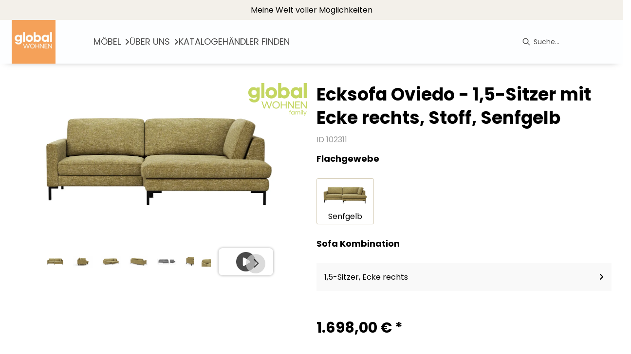

--- FILE ---
content_type: text/html; charset=utf-8
request_url: https://global-moebel.de/product/102311/ecksofa-oviedo-1-5-sitzer-mit-ecke-rechts-stoff-senfgelb
body_size: 33087
content:
<!DOCTYPE html><html lang="de" dir="ltr"><head>
    <link rel="preconnect" as="script" href="https://delivery.consentmanager.net">
    <link rel="preconnect" as="script" href="https://cdn.consentmanager.net">
    <script type="text/javascript" src="https://cdn.consentmanager.net/delivery/autoblocking/4e5f1c4221e0f.js" data-cmp-host="delivery.consentmanager.net" data-cmp-cdn="cdn.consentmanager.net" data-cmp-codesrc="1" data-cmp-ab="1"></script><meta charset="utf-8">
    <title>Ecksofa Oviedo - 1,5-Sitzer mit Ecke rechts, Stoff, Senfgelb</title>
    <base href="/">
    <meta name="viewport" content="width=device-width, initial-scale=1">
    <link rel="preconnect" as="image" href="https://d2ztmjer4dhie7.cloudfront.net">
    <link rel="icon" type="image/x-icon" href="/medias/global-wohnen-logo.jpg?context=[base64]" id="appIcon">
    <link rel="preload" href="/fontawesome.css" as="style">
    <link rel="stylesheet" href="/fontawesome.css">
    <meta name="occ-backend-base-url" content="https://api.mypos.europa-moebel.de">
    <script>
      window.emvCmsComponentCallbacks = { init: {}, destroy: {} };
    </script>
  <link rel="stylesheet" href="/styles-CLP6PL6O.css"><style>:root{--emv-primary-btn-border-width:1.2px;--emv-font-size-text:16px;--emv-font-size-h2:32px;--emv-font-size-h1:36px;--emv-font-color-smallText:#000000;--emv-primary-btn-txt-color-hover:#3E3835;--emv-font-size-smallText:14px;--emv-font-size-h5:18px;--emv-font-size-h4:22px;--emv-secondary-btn-txt-color:#3E3835;--emv-secondary-btn-border-width:1.2px;--cx-size-footer-links:14px;--emv-secondary-btn-border-radius:0;--emv-custom-color:#D8D0BC;--emv-secondary-btn-txt-color-hover:#3E3835;--emv-primary-btn-border-color-hover:#D8D0BC;--emv-primary-btn-txt-color:#3E3835;--emv-secondary-btn-bg-color:#fff;--emv-font-size-h2-mobile:24px;--emv-font-size-h1-mobile:26px;--emv-font-size-text-mobile:16px;--emv-footer-lower-bg-color:#d8d0bc;--emv-font-color-text:#000000;--emv-primary-btn-border-radius:0;--emv-font-size-h3-mobile:20px;--emv-footer-upper-bg-color:#fbfaf8;--emv-secondary-btn-border-color:#D8D0BC;--emv-primary-btn-bg-color-hover:#C5BDAB;--emv-primary-btn-border-color:#D8D0BC;--emv-secondary-btn-bg-color-hover:#fff;--emv-secondary-btn-border-color-hover:#D8D0BC;--emv-font-color-h1:#000000;--emv-font-color-h2:#000000;--emv-font-color-h5:#000000;--emv-font-color-h3:#000000;--emv-font-color-h4:#000000;}</style><link id="externalResource-global-css-helper" href="/medias/css-helper-global-1-1-1-1-1-.css?context=[base64]" rel="stylesheet" type="text/css"><link id="externalResource-global-ds-download-komponente" href="/medias/ds-dynamic-components-30-10-2024-11-17-09-2-.css?context=[base64]" rel="stylesheet" type="text/css"><link id="externalResource-global-colour-theme" href="/medias/theme-variables-global.css?context=[base64]" rel="stylesheet" type="text/css"><style ng-app-id="ng">emv-footer .row{margin-left:0!important;margin-right:0!important}emv-footer .row div[class*=col-]{padding-left:0!important;padding-right:0!important}emv-footer .footer_top .row,emv-footer .footer_top cx-page-slot{height:100%}emv-footer .footer_top .badges{position:relative;display:flex;flex-direction:column;height:100%;margin-top:var(--emv-spacing-md)}@media (max-width: 767px){emv-footer .footer_top .badges{margin-top:0}}emv-footer .footer_top .badges .FooterBadge{gap:50px;justify-content:start}emv-footer .footer_middle{border-top:1px solid white}@media (max-width: 767px){emv-footer .footer_middle{margin-top:0}}@media (max-width: 767px){emv-footer .footer_bottom{padding-top:var(--emv-spacing-md)}}@media (max-width: 767px){emv-footer .footer_bottom .FooterSocialMedia{margin-top:var(--emv-spacing-xl)}}emv-footer .footer_bottom ul li a{color:#fff}emv-footer section.page_layout_centered_slim{padding:var(--emv-spacing-md)}@media (max-width: 767px){emv-footer section.page_layout_centered_slim{padding-top:0;padding-bottom:0}}emv-footer section.page_layout_centered_slim .footer_block{height:100%}emv-footer section.page_layout_centered_slim .footer_block .listwrapper li{line-height:1.8}@media (max-width: 767px){emv-footer section.page_layout_centered_slim .footer_block{border-left:none;padding-left:0;border-bottom:1px solid #e7e6e6}emv-footer section.page_layout_centered_slim .footer_block.noBorder{border-bottom:0}emv-footer section.page_layout_centered_slim .footer_block .listwrapper{display:none;margin-left:var(--emv-spacing-md);margin-bottom:var(--emv-spacing-xs)}emv-footer section.page_layout_centered_slim .footer_block .listwrapper.active{display:block}emv-footer section.page_layout_centered_slim .footer_block .emv-headline{padding:var(--emv-spacing-sm) 0;margin-top:0}emv-footer section.page_layout_centered_slim .footer_block .emv-headline:hover{cursor:pointer}emv-footer section.page_layout_centered_slim .footer_block .emv-headline:hover i{color:#fff}emv-footer section.page_layout_centered_slim .footer_block .emv-headline i{display:inline-block;right:0;position:absolute}}
</style><style ng-app-id="ng">[_nghost-ng-c4197738621]     a:hover{text-decoration:none}[_nghost-ng-c4197738621] > div[_ngcontent-ng-c4197738621]{padding:var(--emv-spacing-xs)}[_nghost-ng-c4197738621]   .inner[_ngcontent-ng-c4197738621]{display:grid;grid-template-columns:1fr 1fr 1fr}[_nghost-ng-c4197738621]   .inner[_ngcontent-ng-c4197738621]   .content[_ngcontent-ng-c4197738621]{display:flex;gap:var(--emv-spacing-sm);align-items:flex-start}[_nghost-ng-c4197738621]   .inner[_ngcontent-ng-c4197738621]   .content[_ngcontent-ng-c4197738621]   .links[_ngcontent-ng-c4197738621]{display:flex;gap:var(--emv-spacing-sm);flex-wrap:wrap}[_nghost-ng-c4197738621]   .inner[_ngcontent-ng-c4197738621]   .content.center[_ngcontent-ng-c4197738621]{justify-content:center}[_nghost-ng-c4197738621]   .inner[_ngcontent-ng-c4197738621]   .content.right[_ngcontent-ng-c4197738621]{justify-content:right}[_nghost-ng-c4197738621]   .inner[_ngcontent-ng-c4197738621]   .content[_ngcontent-ng-c4197738621]   emv-generic-link[_ngcontent-ng-c4197738621]{display:flex;align-items:center}@media (max-width: 767px){[_nghost-ng-c4197738621]   .inner[_ngcontent-ng-c4197738621]{grid-template-columns:1fr;gap:var(--emv-spacing-xs)}[_nghost-ng-c4197738621]   .inner[_ngcontent-ng-c4197738621]   .content.left[_ngcontent-ng-c4197738621], [_nghost-ng-c4197738621]   .inner[_ngcontent-ng-c4197738621]   .content.center[_ngcontent-ng-c4197738621], [_nghost-ng-c4197738621]   .inner[_ngcontent-ng-c4197738621]   .content.right[_ngcontent-ng-c4197738621]{justify-content:space-between}}</style><style ng-app-id="ng">[_nghost-ng-c3768001817]{height:32px;display:inline-block}[_nghost-ng-c3768001817]   svg[_ngcontent-ng-c3768001817]{pointer-events:none;width:32px;height:32px}@media (max-width: 767px){.search[_nghost-ng-c3768001817]{height:40px}.search[_nghost-ng-c3768001817]   svg[_ngcontent-ng-c3768001817]{width:40px;height:40px}}</style><style ng-app-id="ng">emv-navigation-ui{justify-content:center;display:flex;gap:var(--emv-nav-gap)}emv-navigation-ui.LEFT{justify-content:flex-start}emv-navigation-ui.RIGHT{justify-content:flex-end}emv-navigation-ui i,emv-navigation-ui cx-icon{color:var(--emv-header-font-color)}emv-navigation-ui nav .nodeItem{display:flex;justify-content:space-between}emv-navigation-ui nav .nodeItem>emv-generic-link{text-transform:uppercase;margin-bottom:0;padding:0;font-weight:400;cursor:pointer;text-decoration:none;display:inline-block}emv-navigation-ui nav .nodeItem>emv-generic-link a{color:#4a4a4a}@media (min-width: 992px){emv-navigation-ui nav .nodeItem>emv-generic-link a span.itemWithIcon i,emv-navigation-ui nav .nodeItem>emv-generic-link a span.itemWithIcon img{display:none}}emv-navigation-ui nav .nodeItem>emv-generic-link a i{padding-left:var(--emv-spacing-xs)}emv-navigation-ui nav .nodeItem>emv-generic-link a cx-icon.navArrow.back{display:none}emv-navigation-ui nav .nodeItem>emv-generic-link a cx-icon.navArrow.proceed{display:inline;position:absolute;right:0;bottom:10px}emv-navigation-ui nav .nodeItem>emv-generic-link+cx-icon{margin-left:8px}emv-navigation-ui nav .wrapper{padding-top:var(--emv-spacing-lg);padding-bottom:var(--emv-spacing-lg);z-index:1000;position:absolute;color:var(--cx-color-text)}emv-navigation-ui nav .wrapper .categoryContainer-inner{max-width:var(--emv-navigation-flyout-wrapper-width);padding:0 24px;margin-left:auto;margin-right:auto;width:100%;color:var(--cx-color-text)}emv-navigation-ui nav .wrapper .categoryContainer-inner .emv-headline{padding-bottom:var(--emv-spacing-xs)}emv-navigation-ui nav .wrapper .categoryContainer-inner .emv-headline emv-generic-link a{color:var(--emv-navflyout-font-color)}emv-navigation-ui nav .wrapper .categoryContainer-inner .campaign{flex:1 1 0;color:#fff;text-align:center;margin-left:auto}@media (min-width: 992px){emv-navigation-ui.flyout .back{display:none}emv-navigation-ui.flyout>nav>.wrapper{background:var(--emv-navflyout-bg-color);visibility:hidden;opacity:0}emv-navigation-ui.flyout>nav.tabbed>.wrapper,emv-navigation-ui.flyout>nav:hover>.wrapper{position:absolute;opacity:1;visibility:visible}emv-navigation-ui.flyout:focus-within>nav:focus>.wrapper{position:absolute;opacity:1;visibility:visible}emv-navigation-ui.flyout .childs{display:flex}emv-navigation-ui.flyout .wrapper cx-icon{display:none}emv-navigation-ui.flyout>nav>.wrapper{transition:opacity .4s}}@media (max-width: 991px){emv-navigation-ui{flex-direction:column;gap:var(--emv-nav-gap-mobile)}emv-navigation-ui .mobile-nav-header{display:flex;align-items:center;justify-content:space-between}emv-navigation-ui .mobile-nav-header>div{padding:var(--emv-spacing-sm)}emv-navigation-ui .mobile-nav-header .back{padding:0;font-size:20px;cursor:pointer}emv-navigation-ui nav{position:relative}emv-navigation-ui nav a{color:var(--emv-header-font-color)}emv-navigation-ui nav .nodeItem{padding:var(--emv-spacing-xs) var(--emv-spacing-sm)}emv-navigation-ui nav.is-open,emv-navigation-ui nav.is-opened{padding:0}emv-navigation-ui nav.is-open h5,emv-navigation-ui nav.is-opened h5{padding:var(--emv-spacing-xs) var(--emv-spacing-sm);margin-bottom:0}emv-navigation-ui nav.is-open .wrapper,emv-navigation-ui nav.is-opened .wrapper{position:relative}emv-navigation-ui nav.is-opened>.wrapper>.mainNodeDisplay emv-generic-link.all,emv-navigation-ui nav.is-opened>.wrapper>.mainNodeDisplay cx-generic-link.all{display:none}emv-navigation-ui nav:hover{cursor:pointer;color:var(--emv-header-font-color)}emv-navigation-ui nav .wrapper{height:0;overflow:hidden;padding-top:0;padding-bottom:0;box-shadow:none}emv-navigation-ui nav .wrapper .mainNodeDisplay{padding:0 var(--emv-spacing-sm);text-align:left}emv-navigation-ui nav .wrapper .mainNodeDisplay emv-generic-link,emv-navigation-ui nav .wrapper .mainNodeDisplay cx-generic-link{padding:var(--emv-spacing-xs) 0;font-weight:700}emv-navigation-ui.is-open{flex-direction:column;color:var(--emv-header-font-color)}emv-navigation-ui.is-open>nav{display:none}emv-navigation-ui.is-open:not(.is-open) .back{display:none}emv-navigation-ui.is-open.is-open>nav{display:none}emv-navigation-ui.is-open.is-open nav.is-open{border-bottom:0}emv-navigation-ui.is-open.is-open nav.is-open emv-generic-link.all,emv-navigation-ui.is-open.is-open nav.is-open cx-generic-link.all{display:initial}emv-navigation-ui.is-open.is-open nav.is-open>.nodeItem h5{margin-bottom:var(--emv-spacing-md)}emv-navigation-ui.is-open.is-open nav.is-open>.nodeItem h5 .navArrow.back{display:inline;margin-right:var(--emv-spacing-sm)}emv-navigation-ui.is-open.is-open nav.is-open>.nodeItem h5 .navArrow.proceed{display:none}emv-navigation-ui.is-open.is-open nav.is-open>.wrapper{height:auto}emv-navigation-ui.is-open.is-open nav.is-opened>.wrapper>.childs{padding-left:0}emv-navigation-ui.is-open.is-open nav.is-opened>.wrapper>.childs>nav{display:none}emv-navigation-ui.is-open.is-open nav.is-opened>.wrapper>.childs>nav.is-open{display:initial}emv-navigation-ui.is-open.is-open nav.is-opened>.nodeItem h5{display:none}emv-navigation-ui.is-open.is-open nav.is-open,emv-navigation-ui.is-open.is-open nav.is-opened{display:block}emv-navigation-ui.is-open.is-open nav.is-open>.wrapper,emv-navigation-ui.is-open.is-open nav.is-opened>.wrapper{height:auto}emv-navigation-ui.is-open.is-open nav.is-open>.nodeItem,emv-navigation-ui.is-open.is-open nav.is-opened>.nodeItem{display:none}emv-navigation-ui.is-open nav.is-opened>.wrapper>.childs{padding-left:0}emv-navigation-ui.is-open nav.is-opened>.wrapper>.childs>nav{display:none}emv-navigation-ui.is-open nav.is-opened>.wrapper>.childs>nav.is-open{display:initial}emv-navigation-ui.is-open nav.is-opened>.nodeItem h5{display:none}emv-navigation-ui .online-shop a{display:flex;align-items:center;justify-content:space-between;width:100%;font-weight:400}emv-navigation-ui .online-shop a:hover{text-decoration:none}}
</style><style ng-app-id="ng">cx-searchbox{--emv-price-font-size: var(--emv-font-size-h4);--emv-default-slot-gap: 0}@media (max-width: 991px){cx-searchbox{--emv-price-font-size-mobile: var(--emv-font-size-h4)}}cx-searchbox>*:not(.results){background:none}@media (min-width: 768px){cx-searchbox{border-bottom:1px solid var(--emv-header-icon-color)}}cx-searchbox label,cx-searchbox label:not(.cxFeat_a11ySearchboxLabel){background-color:var(--label-bg, var(--emv-header-bg-color));max-width:var(--label-max-width, 460px);border-radius:4px;align-items:center;border:none;padding-top:0;padding-inline-end:0;padding-bottom:0;padding-inline-start:0}cx-searchbox label .cx-input-label,cx-searchbox label:not(.cxFeat_a11ySearchboxLabel) .cx-input-label{display:none}cx-searchbox label>div,cx-searchbox label:not(.cxFeat_a11ySearchboxLabel)>div{display:flex}cx-searchbox label input,cx-searchbox label:not(.cxFeat_a11ySearchboxLabel) input{height:auto;padding:0;color:var(--emv-header-font-color);font-size:var(--emv-font-size-smallText);font-stretch:normal;font-style:normal;letter-spacing:normal;color:var(--emv-font-color-smallText);font-size:var(--input-fs, var(--emv-font-size-smallText))}cx-searchbox label input::placeholder,cx-searchbox label:not(.cxFeat_a11ySearchboxLabel) input::placeholder{color:var(--emv-header-font-color);opacity:1}cx-searchbox label cx-icon.search,cx-searchbox label:not(.cxFeat_a11ySearchboxLabel) cx-icon.search{flex-basis:48px;text-align:center;cursor:pointer}@media (min-width: 992px){cx-searchbox label.dirty cx-icon.search,cx-searchbox label:not(.cxFeat_a11ySearchboxLabel).dirty cx-icon.search{display:none}}cx-searchbox .results{top:44px;left:unset;position:absolute;width:var(--results-width, 200%);border:1px solid #d8d8d8;border-radius:3px;line-height:20px;padding:var(--emv-spacing-md)}cx-searchbox .results .suggestions{position:relative;padding:0 var(--emv-spacing-sm);display:block;height:100%}cx-searchbox .results .suggestions a{padding:0;display:block;font-size:var(--emv-font-size-smallText);font-stretch:normal;font-style:normal;letter-spacing:normal;color:var(--emv-font-color-smallText);line-height:2.27;font-weight:400}cx-searchbox .results .suggestions a:hover{background:#fff}cx-searchbox .results .products{padding:0 var(--emv-spacing-sm);border-left:var(--products-border-left, 1px solid #d8d8d8)}cx-searchbox .results .products a{height:100%;display:flex;flex-direction:column;border-top:none;text-align:center}cx-searchbox .results .products a .cx-product-name{text-align:center;font-size:var(--emv-font-size-text);color:var(--emv-font-color-text);font-weight:400;font-stretch:normal;font-style:normal;letter-spacing:normal}@media (max-width: 991px){cx-searchbox .results .products a .cx-product-name{font-size:var(--emv-font-size-text-mobile)}}cx-searchbox .results .products a:hover{background:#fff}cx-searchbox .results .products a emv-media.cx-product-image{height:120px}cx-searchbox .mobileFlyout{background:var(--emv-header-bg-color);position:absolute;width:100%;top:0;right:0;left:0;height:100%}cx-searchbox .mobileFlyout .NavigationBar{background:var(--emv-header-bg-color)}cx-searchbox .mobileFlyout .NavigationBar nav a{padding:0}@media (max-width: 991px){cx-searchbox .mobileFlyout emv-svg-icon{--emv-header-icon-color: var(--emv-header-font-color)}}cx-searchbox .mobileFlyout .top-nav{display:flex;gap:var(--emv-spacing-sm);padding:var(--emv-spacing-sm);padding-left:var(--emv-spacing-lg)}cx-searchbox .mobileFlyout .back{display:flex}cx-searchbox .mobileFlyout .back i{font-size:16px;color:var(--emv-header-font-color)}cx-searchbox .mobileFlyout .mobileSearch{flex:1;position:relative;display:flex;align-items:center}cx-searchbox .mobileFlyout .mobileSearch input{border:1px solid var(--cx-color-light2);width:100%;color:var(--cx-color-text);padding:8px 12px;border-radius:24px}cx-searchbox .mobileFlyout .mobileSearch input::placeholder{font-size:12px}cx-searchbox .mobileFlyout .mobileSearch .search{position:absolute;right:0;padding-right:var(--emv-spacing-sm)}cx-searchbox .mobileFlyout .mobileSearchResults{padding:var(--emv-spacing-sm) var(--emv-spacing-lg);background-color:#fff}cx-searchbox .mobileFlyout .mobileSearchResults .suggestions a{padding:0;display:block;font-size:var(--emv-font-size-smallText);font-stretch:normal;font-style:normal;letter-spacing:normal;color:var(--emv-font-color-smallText);line-height:2.27}cx-searchbox .mobileFlyout .mobileSearchResults .suggestions a:hover{background:#fff}cx-searchbox .mobileFlyout .mobileSearchResults .products{margin-top:var(--emv-spacing-md)}cx-searchbox .mobileFlyout .mobileSearchResults .products a{display:flex;flex-direction:column;border-top:none;text-align:center;text-decoration:none}cx-searchbox .mobileFlyout .mobileSearchResults .products a .cx-product-name{text-align:center;font-size:var(--emv-font-size-text);color:var(--emv-font-color-text);font-weight:400;font-stretch:normal;font-style:normal;letter-spacing:normal}@media (max-width: 991px){cx-searchbox .mobileFlyout .mobileSearchResults .products a .cx-product-name{font-size:var(--emv-font-size-text-mobile)}}cx-searchbox .mobileFlyout .mobileSearchResults .products a .cx-brand-name{font-size:var(--emv-font-size-text);color:var(--emv-font-color-text);font-weight:400;font-stretch:normal;font-style:normal;letter-spacing:normal}@media (max-width: 991px){cx-searchbox .mobileFlyout .mobileSearchResults .products a .cx-brand-name{font-size:var(--emv-font-size-text-mobile)}}cx-searchbox .mobileFlyout .mobileSearchResults .products a:hover{background:#fff}
</style><style ng-app-id="ng">[_nghost-ng-c124011229]   .wrapper[_ngcontent-ng-c124011229]{position:relative}[_nghost-ng-c124011229]   .wrapper[_ngcontent-ng-c124011229]   .discount[_ngcontent-ng-c124011229]{font-size:var(--emv-spacing-lg)}[_nghost-ng-c124011229]   .wrapper[_ngcontent-ng-c124011229]   .pdp-video-container[_ngcontent-ng-c124011229]{height:350px}[_nghost-ng-c124011229]   .wrapper[_ngcontent-ng-c124011229]   .pdp-video-container[_ngcontent-ng-c124011229]   video[_ngcontent-ng-c124011229]{height:inherit}[_nghost-ng-c124011229]   .wrapper[_ngcontent-ng-c124011229] > emv-media[_ngcontent-ng-c124011229]{height:325px}</style><style ng-app-id="ng">[_nghost-ng-c3286531248]   .variants-container[_ngcontent-ng-c3286531248] > div[_ngcontent-ng-c3286531248]{padding-bottom:24px}</style><style ng-app-id="ng">[_nghost-ng-c355840497]   .delivery[_ngcontent-ng-c355840497]{margin:8px 0 5px;display:flex;align-items:center;gap:20px}[_nghost-ng-c355840497]   .delivery[_ngcontent-ng-c355840497]   .icon[_ngcontent-ng-c355840497]{width:50px}[_nghost-ng-c355840497]   .delivery[_ngcontent-ng-c355840497]   .icon[_ngcontent-ng-c355840497]   i[_ngcontent-ng-c355840497]{padding:12px 0;font-size:var(--emv-spacing-md)}[_nghost-ng-c355840497]   .delivery[_ngcontent-ng-c355840497]   .time[_ngcontent-ng-c355840497]   i[_ngcontent-ng-c355840497], [_nghost-ng-c355840497]   .delivery[_ngcontent-ng-c355840497]   .mode[_ngcontent-ng-c355840497]   i[_ngcontent-ng-c355840497]{margin-left:var(--emv-spacing-sm)}</style><style ng-app-id="ng">[_nghost-ng-c1300314139]   .quantity[_ngcontent-ng-c1300314139]{display:flex;align-items:center;gap:20px}[_nghost-ng-c1300314139]   .quantity[_ngcontent-ng-c1300314139]   label[_ngcontent-ng-c1300314139]{width:50px;font-size:var(--emv-font-size-text);color:var(--emv-font-color-text);font-weight:700;font-stretch:normal;font-style:normal;letter-spacing:normal}@media (max-width: 991px){[_nghost-ng-c1300314139]   .quantity[_ngcontent-ng-c1300314139]   label[_ngcontent-ng-c1300314139]{font-size:var(--emv-font-size-text-mobile)}}[_nghost-ng-c1300314139]   .pricing[_ngcontent-ng-c1300314139]{margin-bottom:var(--emv-spacing-sm)}[_nghost-ng-c1300314139]   .price-subline[_ngcontent-ng-c1300314139]{display:flex;gap:var(--emv-spacing-sm)}@media (min-width: 992px){[_nghost-ng-c1300314139]   .price-subline[_ngcontent-ng-c1300314139]{justify-content:flex-start;align-self:end;padding-bottom:5px;padding-left:10px}}[_nghost-ng-c1300314139]   .price-subline[_ngcontent-ng-c1300314139]   span[_ngcontent-ng-c1300314139]{font-size:var(--emv-font-size-smallText);font-stretch:normal;font-style:normal;letter-spacing:normal;color:var(--emv-font-color-smallText)}[_nghost-ng-c1300314139]   .price-subline[_ngcontent-ng-c1300314139]   .shipping[_ngcontent-ng-c1300314139]{text-decoration:none}[_nghost-ng-c1300314139]   .price-subline[_ngcontent-ng-c1300314139]   .shipping.active[_ngcontent-ng-c1300314139]{cursor:pointer;text-decoration:underline}</style><style ng-app-id="ng">emv-generic-link.btn.btn-variant a{color:var(--cx-color-light);font-weight:400;width:100%;display:inline-block}emv-generic-link.btn.btn-variant a:hover{text-decoration:none}emv-generic-link.btn.btn-variant.selected{border-color:var(--emv-custom-color)}emv-generic-link.btn.btn-variant.selected a{cursor:default;color:var(--emv-custom-color)}emv-generic-link.btn.btn-variant:not(.selected):hover{border:1px solid var(--cx-color-text)}emv-generic-link.btn.btn-variant:not(.selected):hover a{color:var(--cx-color-text)}emv-generic-link .svgIcon{width:1.25rem}emv-generic-link i{padding-left:0}emv-generic-link .itemWithIcon{display:flex;align-items:center;column-gap:.5rem}
</style><style ng-app-id="ng">[_nghost-ng-c1858595942]   .modal-container[_ngcontent-ng-c1858595942]{padding:var(--emv-spacing-lg)}[_nghost-ng-c1858595942]   .catalogs[_ngcontent-ng-c1858595942]{display:flex;flex-wrap:wrap;padding-bottom:var(--emv-spacing-md);grid-column-gap:32px}[_nghost-ng-c1858595942]   .catalogs.center[_ngcontent-ng-c1858595942]{justify-content:center}[_nghost-ng-c1858595942]   .catalogs[_ngcontent-ng-c1858595942] > div[_ngcontent-ng-c1858595942]{flex:0 0 25%}[_nghost-ng-c1858595942]   .catalogs[_ngcontent-ng-c1858595942] > div[_ngcontent-ng-c1858595942]   label[_ngcontent-ng-c1858595942]{display:flex;flex-wrap:wrap}[_nghost-ng-c1858595942]   .catalogs[_ngcontent-ng-c1858595942] > div[_ngcontent-ng-c1858595942]   label[_ngcontent-ng-c1858595942]   input[_ngcontent-ng-c1858595942]{flex:0 0 13%}[_nghost-ng-c1858595942]   .catalogs[_ngcontent-ng-c1858595942] > div[_ngcontent-ng-c1858595942]   label[_ngcontent-ng-c1858595942]   span[_ngcontent-ng-c1858595942]{flex:0 0 75%}@media (max-width: 767px){[_nghost-ng-c1858595942]   .catalogs[_ngcontent-ng-c1858595942]{display:grid;grid-template-columns:repeat(2,1fr)}[_nghost-ng-c1858595942]   .catalogs.center[_ngcontent-ng-c1858595942]{grid-template-columns:repeat(4,1fr)}[_nghost-ng-c1858595942]   .catalogs.center[_ngcontent-ng-c1858595942] > div[_ngcontent-ng-c1858595942]{grid-column:span 2}[_nghost-ng-c1858595942]   .catalogs.center[_ngcontent-ng-c1858595942] > div[_ngcontent-ng-c1858595942]:nth-last-child(1):nth-child(odd){grid-column:2/span 2}}[_nghost-ng-c1858595942]   .catalogs[_ngcontent-ng-c1858595942]   img[_ngcontent-ng-c1858595942]{max-width:100%;margin:var(--emv-spacing-xs) 0}[_nghost-ng-c1858595942]   .catalogs[_ngcontent-ng-c1858595942]   input[type=radio][_ngcontent-ng-c1858595942]{position:relative;margin-right:var(--emv-spacing-xs)}[_nghost-ng-c1858595942]   label[_ngcontent-ng-c1858595942]{cursor:pointer}[_nghost-ng-c1858595942]   label.policy[_ngcontent-ng-c1858595942]{margin:var(--emv-spacing-sm) 0;display:block;padding-left:36px}</style><style ng-app-id="ng">[_nghost-ng-c3073267457]{display:none;position:fixed;z-index:1000;bottom:10%;right:10%}@keyframes _ngcontent-ng-c3073267457_popup{0%{transform:translateY(100px)}to{transform:translateY(0)}}.display[_nghost-ng-c3073267457]{display:initial;animation:_ngcontent-ng-c3073267457_popup 1s 1}[_nghost-ng-c3073267457]   .arrow[_ngcontent-ng-c3073267457]{line-height:0;width:0;height:0;border-radius:50%;cursor:pointer}[_nghost-ng-c3073267457]   .up[_ngcontent-ng-c3073267457]{display:inline-grid;width:70px;height:70px;border:5px solid gray;border-radius:50%}[_nghost-ng-c3073267457]   .fa[_ngcontent-ng-c3073267457], [_nghost-ng-c3073267457]   .fas[_ngcontent-ng-c3073267457]{text-align:center;margin:auto;font-weight:900;font-size:60px;color:gray}@media (max-width: 575px){[_nghost-ng-c3073267457]{right:5%}[_nghost-ng-c3073267457]   .up[_ngcontent-ng-c3073267457]{height:50px;width:50px}[_nghost-ng-c3073267457]   .fa[_ngcontent-ng-c3073267457], [_nghost-ng-c3073267457]   .fas[_ngcontent-ng-c3073267457]{font-size:40px}}</style><style ng-app-id="ng">[_nghost-ng-c1946676363]   .footer-nodes[_ngcontent-ng-c1946676363]{display:flex;flex-wrap:wrap}[_nghost-ng-c1946676363]   .footer-nodes[_ngcontent-ng-c1946676363] > div[_ngcontent-ng-c1946676363]{width:25%;box-sizing:border-box;margin-bottom:var(--emv-spacing-md)}[_nghost-ng-c1946676363]   .footer-nodes[_ngcontent-ng-c1946676363] > div.alignToRight[_ngcontent-ng-c1946676363]{margin-left:auto}@media (max-width: 767px){[_nghost-ng-c1946676363]   .footer-nodes[_ngcontent-ng-c1946676363]{flex-direction:column}[_nghost-ng-c1946676363]   .footer-nodes[_ngcontent-ng-c1946676363] > div[_ngcontent-ng-c1946676363]{width:100%;margin-bottom:0}}</style><style ng-app-id="ng">[_nghost-ng-c2029249980]    {margin-top:24px}[_nghost-ng-c2029249980]     ul{padding-bottom:32px;display:flex}@media (max-width: 767px){[_nghost-ng-c2029249980]     ul{justify-content:center}}[_nghost-ng-c2029249980]     ul li{padding-right:16px}[_nghost-ng-c2029249980]     ul li svg path{fill:var(--cx-color-dark)}[_nghost-ng-c2029249980]     ul li:last-child{padding-right:0}[_nghost-ng-c2029249980]     ul li a{font-size:32px}[_nghost-ng-c2029249980]     p{margin-bottom:0;color:var(--cx-color-dark);font-style:normal}@media (max-width: 767px){[_nghost-ng-c2029249980]     p{text-align:center}}</style><style ng-app-id="ng">[_nghost-ng-c3904997878]{margin-bottom:16px}[_nghost-ng-c3904997878]   ul[_ngcontent-ng-c3904997878]{display:flex;gap:8px;font-weight:700;flex-wrap:wrap;padding-left:0}@media (max-width: 767px){[_nghost-ng-c3904997878]   ul[_ngcontent-ng-c3904997878]{justify-content:center}}[_nghost-ng-c3904997878]   ul[_ngcontent-ng-c3904997878]   li[_ngcontent-ng-c3904997878]{display:flex;list-style-type:none}[_nghost-ng-c3904997878]   ul[_ngcontent-ng-c3904997878]   li[_ngcontent-ng-c3904997878]     a{color:#fff}[_nghost-ng-c3904997878]   ul[_ngcontent-ng-c3904997878]   li[_ngcontent-ng-c3904997878]     a:hover{color:#fff;text-decoration:underline}[_nghost-ng-c3904997878]   ul[_ngcontent-ng-c3904997878]   li[_ngcontent-ng-c3904997878] + li[_ngcontent-ng-c3904997878]:before{content:" | ";margin-right:8px}</style><meta name="description" content="Ecksofa Oviedo - 1,5-Sitzer mit Ecke rechts, Stoff, Senfgelb ins Zuhause holen &amp; wohlfühlen ▷ global24"><meta name="robots" content="INDEX, FOLLOW"><link rel="canonical" href="https://global-moebel.de/product/102311/ecksofa-oviedo-1-5-sitzer-mit-ecke-rechts-stoff-senfgelb"><style ng-app-id="ng">[_nghost-ng-c387015141]{position:relative;display:block}.is-missing[_nghost-ng-c387015141]{width:100%;height:100%;background-image:url("/media/missing-SHNVNJND.png");background-repeat:no-repeat;background-size:contain}[_nghost-ng-c387015141]   img[_ngcontent-ng-c387015141]{max-width:100%;max-height:100%;transform:scale(1);opacity:1;transition:all .6s}.ghost[_nghost-ng-c387015141]   img[_ngcontent-ng-c387015141]{cursor:pointer;filter:var(--unghosted-filter, grayscale(1));opacity:var(--unghosted-opacity, .4)}@media (max-width: 991px){.fixw[_nghost-ng-c387015141]   img[_ngcontent-ng-c387015141]{height:120px}}</style><style ng-app-id="ng">[_nghost-ng-c2052671493]{--trimmed-width: 100%}[_nghost-ng-c2052671493]   ngu-carousel[_ngcontent-ng-c2052671493]     .ngucarousel{overflow:unset!important}[_nghost-ng-c2052671493]   ngu-carousel[_ngcontent-ng-c2052671493]     .ngucarousel .ngu-touch-container{overflow:hidden;width:100%}[_nghost-ng-c2052671493]   ngu-carousel[_ngcontent-ng-c2052671493]     .ngucarousel .ngu-touch-container .ngucarousel-items .item{justify-content:center;display:flex}[_nghost-ng-c2052671493]   ngu-carousel[_ngcontent-ng-c2052671493]     .ngucarousel .ngu-touch-container .ngucarousel-items .item .tile{width:100%;box-shadow:none;padding:var(--emv-spacing-xs)}@media (max-width: 991px){[_nghost-ng-c2052671493]   ngu-carousel[_ngcontent-ng-c2052671493]     .ngucarousel{width:100%;margin:0 auto}}.thumbs[_nghost-ng-c2052671493]   ngu-carousel[_ngcontent-ng-c2052671493]     .ngucarousel>.ngu-touch-container>.ngucarousel-items .item{padding:10px}@media (max-width: 991px){.thumbs[_nghost-ng-c2052671493]   ngu-carousel[_ngcontent-ng-c2052671493]     .ngucarousel>.ngu-touch-container>.ngucarousel-items .item{padding:0}}.centered[_nghost-ng-c2052671493]   .ngucarousel-items[_ngcontent-ng-c2052671493]{justify-content:center}@media (min-width: 992px){.trimmed[_nghost-ng-c2052671493]   ngu-carousel[_ngcontent-ng-c2052671493]{display:flex;justify-content:center}.trimmed.tr-4[_nghost-ng-c2052671493]{--trimmed-width: 80%}.trimmed.tr-3[_nghost-ng-c2052671493]{--trimmed-width: 60%}.trimmed.tr-2[_nghost-ng-c2052671493]{--trimmed-width: 40%}.trimmed.tr-1[_nghost-ng-c2052671493]{--trimmed-width: 20%}.trimmed[_nghost-ng-c2052671493]     ngu-carousel .ngucarousel{width:var(--trimmed-width)}}</style><style ng-app-id="ng">[_nghost-ng-c3355469609]{display:block;position:relative}.ngurtl[_nghost-ng-c3355469609]{direction:rtl}.ngucarousel[_ngcontent-ng-c3355469609]{position:relative;overflow:hidden;height:100%}.ngucarousel[_ngcontent-ng-c3355469609]   .ngucarousel-items[_ngcontent-ng-c3355469609]{position:relative;display:flex;height:100%}.ngu-container[_ngcontent-ng-c3355469609]{overflow:hidden}.nguvertical[_ngcontent-ng-c3355469609]{flex-direction:column}.banner[_ngcontent-ng-c3355469609]   .ngucarouselPointDefault[_ngcontent-ng-c3355469609]   .ngucarouselPoint[_ngcontent-ng-c3355469609]{position:absolute;width:100%;bottom:20px}.banner[_ngcontent-ng-c3355469609]   .ngucarouselPointDefault[_ngcontent-ng-c3355469609]   .ngucarouselPoint[_ngcontent-ng-c3355469609]   li[_ngcontent-ng-c3355469609]{background:#ffffff8c}.banner[_ngcontent-ng-c3355469609]   .ngucarouselPointDefault[_ngcontent-ng-c3355469609]   .ngucarouselPoint[_ngcontent-ng-c3355469609]   li.active[_ngcontent-ng-c3355469609]{background:#fff}.banner[_ngcontent-ng-c3355469609]   .ngucarouselPointDefault[_ngcontent-ng-c3355469609]   .ngucarouselPoint[_ngcontent-ng-c3355469609]   li[_ngcontent-ng-c3355469609]:hover{cursor:pointer}.ngucarouselPointDefault[_ngcontent-ng-c3355469609]   .ngucarouselPoint[_ngcontent-ng-c3355469609]{list-style-type:none;text-align:center;padding:12px;margin:0;white-space:nowrap;overflow:auto;box-sizing:border-box}.ngucarouselPointDefault[_ngcontent-ng-c3355469609]   .ngucarouselPoint[_ngcontent-ng-c3355469609]   li[_ngcontent-ng-c3355469609]{display:inline-block;border-radius:50%;background:#0000008c;padding:4px;margin:0 4px;transition-timing-function:cubic-bezier(.17,.67,.83,.67);transition:.4s}.ngucarouselPointDefault[_ngcontent-ng-c3355469609]   .ngucarouselPoint[_ngcontent-ng-c3355469609]   li.active[_ngcontent-ng-c3355469609]{background:#6b6b6b;transform:scale(1.8)}.ngucarouselPointDefault[_ngcontent-ng-c3355469609]   .ngucarouselPoint[_ngcontent-ng-c3355469609]   li[_ngcontent-ng-c3355469609]:hover{cursor:pointer}.nguclearFix[_ngcontent-ng-c3355469609]{clear:both}</style><style ng-app-id="ng">[_nghost-ng-c553793322]{display:block;padding-top:1px}[_nghost-ng-c553793322]   ul[_ngcontent-ng-c553793322]{flex-wrap:wrap;display:grid;grid-template-columns:repeat(5,1fr);grid-gap:4px}@media (max-width: 1199px){[_nghost-ng-c553793322]   ul[_ngcontent-ng-c553793322]{flex-wrap:wrap;display:grid;grid-template-columns:repeat(4,1fr);grid-gap:4px}}@media (max-width: 991px){[_nghost-ng-c553793322]   ul[_ngcontent-ng-c553793322]{flex-wrap:wrap;display:grid;grid-template-columns:repeat(6,1fr);grid-gap:4px}}@media (max-width: 767px){[_nghost-ng-c553793322]   ul[_ngcontent-ng-c553793322]{flex-wrap:wrap;display:grid;grid-template-columns:repeat(3,1fr);grid-gap:4px}}[_nghost-ng-c553793322]   ul[_ngcontent-ng-c553793322]   li[_ngcontent-ng-c553793322]{display:flex;flex-direction:column}</style><style ng-app-id="ng">[_nghost-ng-c3043321607]{display:block;text-align:center;height:100%}[_nghost-ng-c3043321607]   a[_ngcontent-ng-c3043321607]{height:100%}[_nghost-ng-c3043321607]   a[_ngcontent-ng-c3043321607]   emv-media[_ngcontent-ng-c3043321607]{height:100%}</style><style ng-app-id="ng">[_nghost-ng-c4132757037] > div[_ngcontent-ng-c4132757037]{cursor:pointer;background-color:var(--cx-color-light3);padding:16px}[_nghost-ng-c4132757037] > div[_ngcontent-ng-c4132757037]:hover{background-color:var(--cx-color-light2)}</style><style ng-app-id="ng">[_nghost-ng-c811864943]   .cx-product-price-container[_ngcontent-ng-c811864943]{display:flex;justify-content:center;gap:8px;padding-top:8px}@media (max-width: 575px){[_nghost-ng-c811864943]   .cx-product-price-container[_ngcontent-ng-c811864943]{display:block}[_nghost-ng-c811864943]   .cx-product-price-container[_ngcontent-ng-c811864943]   span[_ngcontent-ng-c811864943]{display:block}}[_nghost-ng-c811864943]   .cx-product-price-container[_ngcontent-ng-c811864943]   .price[_ngcontent-ng-c811864943]{font-size:var(--emv-price-font-size);text-align:center}[_nghost-ng-c811864943]   .cx-product-price-container[_ngcontent-ng-c811864943]   .price.new[_ngcontent-ng-c811864943]{color:var(--emv-price-discount)}[_nghost-ng-c811864943]   .cx-product-price-container[_ngcontent-ng-c811864943]   .price.old[_ngcontent-ng-c811864943]{text-decoration:line-through;color:var(--emv-font-color-text);font-weight:lighter!important}@media (max-width: 991px){[_nghost-ng-c811864943]   .cx-product-price-container[_ngcontent-ng-c811864943]   .price[_ngcontent-ng-c811864943]{font-size:var(--emv-price-font-size-mobile)}}[_nghost-ng-c811864943]   .cx-product-price-container[_ngcontent-ng-c811864943]   .new[_ngcontent-ng-c811864943]{margin-right:var(--emv-default-slot-gap)}</style><style ng-app-id="ng">p[_ngcontent-ng-c2957140867]{margin:1.5rem 0}</style></head>

  <body class="">
    <app-root ng-version="19.2.17" class="cxFeat_a11yKeyboardFocusInSearchBox cxFeat_a11yNgSelectLayering skin2 pid-productDetails cxFeat_a11yMiniCartFocusOnMobile" ng-server-context="ssr"><emv-storefront tabindex="-1" class="stop-navigating"><!----><!----><!----><cx-skip-link><div tabindex="-1" class=""><button> Überspringen Header </button><button> Überspringen Main Content </button><button> Überspringen Footer </button><!----></div><!----></cx-skip-link><cx-page-layout section="top_header" class="page_layout_centered top_header"><cx-page-slot position="TopHeaderSlot" class="TopHeaderSlot"><!----><!----><!----></cx-page-slot><!----><!----><!----></cx-page-layout><!----><!----><cx-page-slot position="TopHeaderBarSlot" class="TopHeaderBarSlot has-components"><emv-information-bar _nghost-ng-c4197738621=""><div _ngcontent-ng-c4197738621="" style="background-color: #f3f0ea; color: #000000;"><div _ngcontent-ng-c4197738621="" class="inner page_layout_centered"><div _ngcontent-ng-c4197738621="" class="content left"><!----><div _ngcontent-ng-c4197738621="" class="links"><!----></div><!----></div><div _ngcontent-ng-c4197738621="" class="content center"><div _ngcontent-ng-c4197738621=""> Meine Welt voller Möglichkeiten</div><!----><div _ngcontent-ng-c4197738621="" class="links"><!----></div><!----></div><div _ngcontent-ng-c4197738621="" class="content right"><!----><div _ngcontent-ng-c4197738621="" class="links"><!----></div><!----></div><!----></div></div><!----></emv-information-bar><!----><!----><!----><!----><!----><!----><!----></cx-page-slot><!----><!----><header cxskiplink="cx-header" class="basicBottomShadow skin2" tabindex="-1"><cx-page-layout section="header_fixed" class="page_layout_centered header_fixed"><cx-page-slot position="PreHeader" class="PreHeader has-components"><emv-hamburger-menu><button type="button" aria-controls="header-account-container, header-categories-container, header-locale-container" class="cx-hamburger" aria-expanded="false" aria-label="Menu"><emv-svg-icon icon="burger-menu" class="burger" _nghost-ng-c3768001817=""><div _ngcontent-ng-c3768001817="" class="burger-menu"><!----><svg _ngcontent-ng-c3768001817="" xmlns="http://www.w3.org/2000/svg" width="32" height="32" viewBox="0 0 32 32"><g _ngcontent-ng-c3768001817="" fill="none" fill-rule="evenodd" stroke="#000" stroke-linecap="round" stroke-width="1.5"><path _ngcontent-ng-c3768001817="" d="M6.5 16.5L26.5 16.5M6.5 10.5L26.5 10.5M6.5 22.5L26.5 22.5"></path></g></svg><!----><!----><!----><!----><!----><!----><!----><!----><!----><!----></div></emv-svg-icon><i class="cross fas fa-times"></i></button></emv-hamburger-menu><!----><!----><!----><!----><!----><!----><!----></cx-page-slot><cx-page-slot position="SiteLogo" class="SiteLogo has-components"><cx-banner><cx-generic-link title="Logo Global Wohnen"><a tabindex="0" aria-label="Logo Global Wohnen" href="/"><!----></a><!----><!----><!----></cx-generic-link><!----><cx-media class="is-loading"><img loading="null" alt="Logo Global Wohnen" title="Logo Global Wohnen" src="https://d2ztmjer4dhie7.cloudfront.net/filters:format(webp)/filters:strip_exif()/filters:quality(80)/mypos/awsmedias/ha4/h9f/9386267115550/global-wohnen-logo.jpg?signature=e90650c4c34b7623fb47789c5f2157251b0bef73f717f343cc86242936de8034" srcset="https://d2ztmjer4dhie7.cloudfront.net/filters:format(webp)/filters:strip_exif()/filters:quality(80)/mypos/awsmedias/ha4/h9f/9386267115550/global-wohnen-logo.jpg?signature=e90650c4c34b7623fb47789c5f2157251b0bef73f717f343cc86242936de8034"><!----><!----><!----><!----><!----></cx-media><!----><!----><!----><!----><!----><!----><!----><!----></cx-banner><!----><!----><!----><!----><!----><!----><!----></cx-page-slot><cx-page-slot position="NavigationBar" class="NavigationBar has-components"><emv-categories><!----><emv-navigation-ui class="flyout"><div class="mobile-nav-header d-flex d-lg-none"><div><!----></div><div> Menü <!----><!----><!----></div><div><emv-hamburger-menu><button type="button" aria-controls="header-account-container, header-categories-container, header-locale-container" class="cx-hamburger" aria-expanded="false" aria-label="Menu"><emv-svg-icon icon="burger-menu" class="burger" _nghost-ng-c3768001817=""><div _ngcontent-ng-c3768001817="" class="burger-menu"><!----><svg _ngcontent-ng-c3768001817="" xmlns="http://www.w3.org/2000/svg" width="32" height="32" viewBox="0 0 32 32"><g _ngcontent-ng-c3768001817="" fill="none" fill-rule="evenodd" stroke="#000" stroke-linecap="round" stroke-width="1.5"><path _ngcontent-ng-c3768001817="" d="M6.5 16.5L26.5 16.5M6.5 10.5L26.5 10.5M6.5 22.5L26.5 22.5"></path></g></svg><!----><!----><!----><!----><!----><!----><!----><!----><!----><!----></div></emv-svg-icon><i class="cross fas fa-times"></i></button></emv-hamburger-menu></div></div><nav><div class="nodeItem"><emv-generic-link><a role="link" aria-label="Möbel" href="/moebeluebersicht"><!----><span>Möbel</span><!----><!----><!----><!----><!----><!----></a><!----><!----><!----><!----></emv-generic-link><!----><!----><cx-icon tabindex="0" class="cx-icon fas fa-angle-right flip-at-rtl"><!----></cx-icon><!----></div><div class="wrapper basicBottomShadow"><div class="mainNodeDisplay"><emv-generic-link class="all d-lg-none"><a role="link" class="all d-lg-none" aria-label="Direkt zu Möbel" href="/moebeluebersicht"><!----> Direkt zu Möbel <!----><!----><!----><!----></a><!----><!----><!----><!----></emv-generic-link><!----></div><div class="childs d-lg-none"><nav><div class="nodeItem"><emv-generic-link><a role="link" href="moebeluebersicht#sofas&amp;sessel" target="_self" rel="nofollow" aria-label="Sofas &amp; Sessel"><!----><span>Sofas &amp; Sessel</span><!----><!----><!----><!----><!----><!----></a><!----><!----><!----><!----><!----></emv-generic-link><!----><!----><!----></div><!----></nav><!----><!----><nav><div class="nodeItem"><emv-generic-link><a role="link" href="moebeluebersicht#wohn-zimmer" target="_self" rel="nofollow" aria-label="Wohnzimmer"><!----><span>Wohnzimmer</span><!----><!----><!----><!----><!----><!----></a><!----><!----><!----><!----><!----></emv-generic-link><!----><!----><!----></div><!----></nav><!----><!----><nav><div class="nodeItem"><emv-generic-link><a role="link" href="moebeluebersicht#tische&amp;stuehle" target="_self" rel="nofollow" aria-label="Esszimmer"><!----><span>Esszimmer</span><!----><!----><!----><!----><!----><!----></a><!----><!----><!----><!----><!----></emv-generic-link><!----><!----><!----></div><!----></nav><!----><!----><nav><div class="nodeItem"><emv-generic-link><a role="link" href="moebeluebersicht#schlaf-zimmer" target="_self" rel="nofollow" aria-label="Schlafzimmer"><!----><span>Schlafzimmer</span><!----><!----><!----><!----><!----><!----></a><!----><!----><!----><!----><!----></emv-generic-link><!----><!----><!----></div><!----></nav><!----><!----><!----></div><div class="desktop d-none d-lg-block"><div class="categoryContainer-inner d-flex"><div class="nav-nodes"><div class="TEXT_ON_IMAGE_BOTTOM_LEFT nav-col"><div class="emv-headline"><emv-generic-link><a role="link" href="moebeluebersicht#sofas&amp;sessel" target="_self" rel="nofollow" aria-label="Sofas &amp; Sessel"><!----><span>Sofas &amp; Sessel</span><!----><!----><!----><!----><!----><!----></a><!----><!----><!----><!----><!----></emv-generic-link><!----><!----></div><ul><!----></ul><!----><!----></div><div class="TEXT_ON_IMAGE_BOTTOM_LEFT nav-col"><div class="emv-headline"><emv-generic-link><a role="link" href="moebeluebersicht#wohn-zimmer" target="_self" rel="nofollow" aria-label="Wohnzimmer"><!----><span>Wohnzimmer</span><!----><!----><!----><!----><!----><!----></a><!----><!----><!----><!----><!----></emv-generic-link><!----><!----></div><ul><!----></ul><!----><!----></div><div class="TEXT_ON_IMAGE_BOTTOM_LEFT nav-col"><div class="emv-headline"><emv-generic-link><a role="link" href="moebeluebersicht#tische&amp;stuehle" target="_self" rel="nofollow" aria-label="Esszimmer"><!----><span>Esszimmer</span><!----><!----><!----><!----><!----><!----></a><!----><!----><!----><!----><!----></emv-generic-link><!----><!----></div><ul><!----></ul><!----><!----></div><div class="TEXT_ON_IMAGE_BOTTOM_LEFT nav-col"><div class="emv-headline"><emv-generic-link><a role="link" href="moebeluebersicht#schlaf-zimmer" target="_self" rel="nofollow" aria-label="Schlafzimmer"><!----><span>Schlafzimmer</span><!----><!----><!----><!----><!----><!----></a><!----><!----><!----><!----><!----></emv-generic-link><!----><!----></div><ul><!----></ul><!----><!----></div><!----></div><!----></div></div></div><!----></nav><!----><!----><nav><div class="nodeItem"><emv-generic-link><a role="link" aria-label="Über Uns" href="/ueber-uns"><!----><span>Über Uns</span><!----><!----><!----><!----><!----><!----></a><!----><!----><!----><!----></emv-generic-link><!----><!----><cx-icon tabindex="0" class="cx-icon fas fa-angle-right flip-at-rtl"><!----></cx-icon><!----></div><div class="wrapper basicBottomShadow"><div class="mainNodeDisplay"><emv-generic-link class="all d-lg-none"><a role="link" class="all d-lg-none" aria-label="Direkt zu Über Uns" href="/ueber-uns"><!----> Direkt zu Über Uns <!----><!----><!----><!----></a><!----><!----><!----><!----></emv-generic-link><!----></div><div class="childs d-lg-none"><nav><div class="nodeItem"><emv-generic-link><a role="link" href="https://global-moebel.de/ueber-uns/linie-comfort" target="_self" aria-label="Global Wohnen - Linie Comfort"><!----><span>Global Wohnen - Linie Comfort</span><!----><!----><!----><!----><!----><!----></a><!----><!----><!----><!----><!----></emv-generic-link><!----><!----><!----></div><!----></nav><!----><!----><nav><div class="nodeItem"><emv-generic-link><a role="link" href="https://global-moebel.de/ueber-uns/linie-family" target="_self" aria-label="Global Wohnen - Linie Family"><!----><span>Global Wohnen - Linie Family</span><!----><!----><!----><!----><!----><!----></a><!----><!----><!----><!----><!----></emv-generic-link><!----><!----><!----></div><!----></nav><!----><!----><nav><div class="nodeItem"><emv-generic-link><a role="link" href="https://global-moebel.de/ueber-uns/linie-select" target="_self" aria-label="Global Wohnen - Linie Select"><!----><span>Global Wohnen - Linie Select</span><!----><!----><!----><!----><!----><!----></a><!----><!----><!----><!----><!----></emv-generic-link><!----><!----><!----></div><!----></nav><!----><!----><!----></div><div class="desktop d-none d-lg-block"><div class="categoryContainer-inner d-flex"><div class="nav-nodes"><div class="nav-col"><div class="emv-headline"><emv-generic-link><a role="link" href="https://global-moebel.de/ueber-uns/linie-comfort" target="_self" aria-label="Global Wohnen - Linie Comfort"><!----><span>Global Wohnen - Linie Comfort</span><!----><!----><!----><!----><!----><!----></a><!----><!----><!----><!----><!----></emv-generic-link><!----><!----></div><ul><!----></ul><!----><!----></div><div class="nav-col"><div class="emv-headline"><emv-generic-link><a role="link" href="https://global-moebel.de/ueber-uns/linie-family" target="_self" aria-label="Global Wohnen - Linie Family"><!----><span>Global Wohnen - Linie Family</span><!----><!----><!----><!----><!----><!----></a><!----><!----><!----><!----><!----></emv-generic-link><!----><!----></div><ul><!----></ul><!----><!----></div><div class="nav-col"><div class="emv-headline"><emv-generic-link><a role="link" href="https://global-moebel.de/ueber-uns/linie-select" target="_self" aria-label="Global Wohnen - Linie Select"><!----><span>Global Wohnen - Linie Select</span><!----><!----><!----><!----><!----><!----></a><!----><!----><!----><!----><!----></emv-generic-link><!----><!----></div><ul><!----></ul><!----><!----></div><!----></div><!----></div></div></div><!----></nav><!----><!----><nav><div class="nodeItem"><emv-generic-link><a role="link" aria-label="Kataloge" href="/unsere-kataloge-anschauen-bestellen"><!----><span>Kataloge</span><!----><!----><!----><!----><!----><!----></a><!----><!----><!----><!----></emv-generic-link><!----><!----><!----></div><!----></nav><!----><!----><nav><div class="nodeItem"><emv-generic-link><a role="link" href="https://global-moebel.de/haendler-finden" target="_self" aria-label="Händler Finden"><!----><span>Händler Finden</span><!----><!----><!----><!----><!----><!----></a><!----><!----><!----><!----><!----></emv-generic-link><!----><!----><!----></div><!----></nav><!----><!----><!----><!----><!----><!----></emv-navigation-ui><!----><!----><!----><!----></emv-categories><!----><!----><!----><!----><!----><!----><!----></cx-page-slot><cx-page-slot position="SearchBox" class="SearchBox has-components"><cx-searchbox class="search-box-v2"><!----><div role="search" class="d-none d-md-block" aria-label="Suche"><label class="searchbox"><span class="cx-input-label">Suche</span><div role="presentation"><emv-svg-icon icon="search" class="search" _nghost-ng-c3768001817=""><div _ngcontent-ng-c3768001817="" class="search"><svg _ngcontent-ng-c3768001817="" xmlns="http://www.w3.org/2000/svg" width="32" height="32" viewBox="0 0 32 32"><path _ngcontent-ng-c3768001817="" stroke="#000" d="M23.915 22.502l-4.26-4.26c.885-.982 1.428-2.277 1.428-3.7 0-3.056-2.486-5.542-5.541-5.542C12.486 9 10 11.486 10 14.542c0 3.055 2.486 5.541 5.542 5.541 1.423 0 2.718-.543 3.7-1.428l4.26 4.26c.057.057.132.085.206.085.075 0 .15-.028.207-.085.113-.114.113-.299 0-.413zM15.542 19.5c-2.734 0-4.959-2.224-4.959-4.958s2.225-4.959 4.959-4.959c2.733 0 4.958 2.225 4.958 4.959 0 2.734-2.225 4.958-4.958 4.958z"></path></svg><!----><!----><!----><!----><!----><!----><!----><!----><!----><!----><!----></div></emv-svg-icon></div><input autocomplete="off" aria-describedby="initialDescription" aria-controls="results" value="" placeholder="Suche..." aria-label="Suche"></label></div><div role="search" class="d-block d-md-none" aria-label="Suche"><button class="naked" aria-label="Suche"><emv-svg-icon icon="search" class="search" _nghost-ng-c3768001817=""><div _ngcontent-ng-c3768001817="" class="search"><svg _ngcontent-ng-c3768001817="" xmlns="http://www.w3.org/2000/svg" width="32" height="32" viewBox="0 0 32 32"><path _ngcontent-ng-c3768001817="" stroke="#000" d="M23.915 22.502l-4.26-4.26c.885-.982 1.428-2.277 1.428-3.7 0-3.056-2.486-5.542-5.541-5.542C12.486 9 10 11.486 10 14.542c0 3.055 2.486 5.541 5.542 5.541 1.423 0 2.718-.543 3.7-1.428l4.26 4.26c.057.057.132.085.206.085.075 0 .15-.028.207-.085.113-.114.113-.299 0-.413zM15.542 19.5c-2.734 0-4.959-2.224-4.959-4.958s2.225-4.959 4.959-4.959c2.733 0 4.958 2.225 4.958 4.959 0 2.734-2.225 4.958-4.958 4.958z"></path></svg><!----><!----><!----><!----><!----><!----><!----><!----><!----><!----><!----></div></emv-svg-icon></button></div><div class="mobileFlyout d-md-none d-none"><div class="top-nav"><div class="mobileSearch"><input autocomplete="off" aria-describedby="initialDescription" aria-controls="results" value="" placeholder="Suche..." aria-label="Suche"><emv-svg-icon icon="search" class="search" _nghost-ng-c3768001817=""><div _ngcontent-ng-c3768001817="" class="search"><svg _ngcontent-ng-c3768001817="" xmlns="http://www.w3.org/2000/svg" width="32" height="32" viewBox="0 0 32 32"><path _ngcontent-ng-c3768001817="" stroke="#000" d="M23.915 22.502l-4.26-4.26c.885-.982 1.428-2.277 1.428-3.7 0-3.056-2.486-5.542-5.541-5.542C12.486 9 10 11.486 10 14.542c0 3.055 2.486 5.541 5.542 5.541 1.423 0 2.718-.543 3.7-1.428l4.26 4.26c.057.057.132.085.206.085.075 0 .15-.028.207-.085.113-.114.113-.299 0-.413zM15.542 19.5c-2.734 0-4.959-2.224-4.959-4.958s2.225-4.959 4.959-4.959c2.733 0 4.958 2.225 4.958 4.959 0 2.734-2.225 4.958-4.958 4.958z"></path></svg><!----><!----><!----><!----><!----><!----><!----><!----><!----><!----><!----></div></emv-svg-icon></div><div class="back"><button class="naked"><i class="fas fa-times"></i></button></div></div><cx-page-slot position="NavigationBar" class="NavigationBar has-components"><emv-categories><!----><emv-navigation-ui class="flyout"><div class="mobile-nav-header d-flex d-lg-none"><div><!----></div><div> Menü <!----><!----><!----></div><div><emv-hamburger-menu><button type="button" aria-controls="header-account-container, header-categories-container, header-locale-container" class="cx-hamburger" aria-expanded="false" aria-label="Menu"><emv-svg-icon icon="burger-menu" class="burger" _nghost-ng-c3768001817=""><div _ngcontent-ng-c3768001817="" class="burger-menu"><!----><svg _ngcontent-ng-c3768001817="" xmlns="http://www.w3.org/2000/svg" width="32" height="32" viewBox="0 0 32 32"><g _ngcontent-ng-c3768001817="" fill="none" fill-rule="evenodd" stroke="#000" stroke-linecap="round" stroke-width="1.5"><path _ngcontent-ng-c3768001817="" d="M6.5 16.5L26.5 16.5M6.5 10.5L26.5 10.5M6.5 22.5L26.5 22.5"></path></g></svg><!----><!----><!----><!----><!----><!----><!----><!----><!----><!----></div></emv-svg-icon><i class="cross fas fa-times"></i></button></emv-hamburger-menu></div></div><nav><div class="nodeItem"><emv-generic-link><a role="link" aria-label="Möbel" href="/moebeluebersicht"><!----><span>Möbel</span><!----><!----><!----><!----><!----><!----></a><!----><!----><!----><!----></emv-generic-link><!----><!----><cx-icon tabindex="0" class="cx-icon fas fa-angle-right flip-at-rtl"><!----></cx-icon><!----></div><div class="wrapper basicBottomShadow"><div class="mainNodeDisplay"><emv-generic-link class="all d-lg-none"><a role="link" class="all d-lg-none" aria-label="Direkt zu Möbel" href="/moebeluebersicht"><!----> Direkt zu Möbel <!----><!----><!----><!----></a><!----><!----><!----><!----></emv-generic-link><!----></div><div class="childs d-lg-none"><nav><div class="nodeItem"><emv-generic-link><a role="link" href="moebeluebersicht#sofas&amp;sessel" target="_self" rel="nofollow" aria-label="Sofas &amp; Sessel"><!----><span>Sofas &amp; Sessel</span><!----><!----><!----><!----><!----><!----></a><!----><!----><!----><!----><!----></emv-generic-link><!----><!----><!----></div><!----></nav><!----><!----><nav><div class="nodeItem"><emv-generic-link><a role="link" href="moebeluebersicht#wohn-zimmer" target="_self" rel="nofollow" aria-label="Wohnzimmer"><!----><span>Wohnzimmer</span><!----><!----><!----><!----><!----><!----></a><!----><!----><!----><!----><!----></emv-generic-link><!----><!----><!----></div><!----></nav><!----><!----><nav><div class="nodeItem"><emv-generic-link><a role="link" href="moebeluebersicht#tische&amp;stuehle" target="_self" rel="nofollow" aria-label="Esszimmer"><!----><span>Esszimmer</span><!----><!----><!----><!----><!----><!----></a><!----><!----><!----><!----><!----></emv-generic-link><!----><!----><!----></div><!----></nav><!----><!----><nav><div class="nodeItem"><emv-generic-link><a role="link" href="moebeluebersicht#schlaf-zimmer" target="_self" rel="nofollow" aria-label="Schlafzimmer"><!----><span>Schlafzimmer</span><!----><!----><!----><!----><!----><!----></a><!----><!----><!----><!----><!----></emv-generic-link><!----><!----><!----></div><!----></nav><!----><!----><!----></div><div class="desktop d-none d-lg-block"><div class="categoryContainer-inner d-flex"><div class="nav-nodes"><div class="TEXT_ON_IMAGE_BOTTOM_LEFT nav-col"><div class="emv-headline"><emv-generic-link><a role="link" href="moebeluebersicht#sofas&amp;sessel" target="_self" rel="nofollow" aria-label="Sofas &amp; Sessel"><!----><span>Sofas &amp; Sessel</span><!----><!----><!----><!----><!----><!----></a><!----><!----><!----><!----><!----></emv-generic-link><!----><!----></div><ul><!----></ul><!----><!----></div><div class="TEXT_ON_IMAGE_BOTTOM_LEFT nav-col"><div class="emv-headline"><emv-generic-link><a role="link" href="moebeluebersicht#wohn-zimmer" target="_self" rel="nofollow" aria-label="Wohnzimmer"><!----><span>Wohnzimmer</span><!----><!----><!----><!----><!----><!----></a><!----><!----><!----><!----><!----></emv-generic-link><!----><!----></div><ul><!----></ul><!----><!----></div><div class="TEXT_ON_IMAGE_BOTTOM_LEFT nav-col"><div class="emv-headline"><emv-generic-link><a role="link" href="moebeluebersicht#tische&amp;stuehle" target="_self" rel="nofollow" aria-label="Esszimmer"><!----><span>Esszimmer</span><!----><!----><!----><!----><!----><!----></a><!----><!----><!----><!----><!----></emv-generic-link><!----><!----></div><ul><!----></ul><!----><!----></div><div class="TEXT_ON_IMAGE_BOTTOM_LEFT nav-col"><div class="emv-headline"><emv-generic-link><a role="link" href="moebeluebersicht#schlaf-zimmer" target="_self" rel="nofollow" aria-label="Schlafzimmer"><!----><span>Schlafzimmer</span><!----><!----><!----><!----><!----><!----></a><!----><!----><!----><!----><!----></emv-generic-link><!----><!----></div><ul><!----></ul><!----><!----></div><!----></div><!----></div></div></div><!----></nav><!----><!----><nav><div class="nodeItem"><emv-generic-link><a role="link" aria-label="Über Uns" href="/ueber-uns"><!----><span>Über Uns</span><!----><!----><!----><!----><!----><!----></a><!----><!----><!----><!----></emv-generic-link><!----><!----><cx-icon tabindex="0" class="cx-icon fas fa-angle-right flip-at-rtl"><!----></cx-icon><!----></div><div class="wrapper basicBottomShadow"><div class="mainNodeDisplay"><emv-generic-link class="all d-lg-none"><a role="link" class="all d-lg-none" aria-label="Direkt zu Über Uns" href="/ueber-uns"><!----> Direkt zu Über Uns <!----><!----><!----><!----></a><!----><!----><!----><!----></emv-generic-link><!----></div><div class="childs d-lg-none"><nav><div class="nodeItem"><emv-generic-link><a role="link" href="https://global-moebel.de/ueber-uns/linie-comfort" target="_self" aria-label="Global Wohnen - Linie Comfort"><!----><span>Global Wohnen - Linie Comfort</span><!----><!----><!----><!----><!----><!----></a><!----><!----><!----><!----><!----></emv-generic-link><!----><!----><!----></div><!----></nav><!----><!----><nav><div class="nodeItem"><emv-generic-link><a role="link" href="https://global-moebel.de/ueber-uns/linie-family" target="_self" aria-label="Global Wohnen - Linie Family"><!----><span>Global Wohnen - Linie Family</span><!----><!----><!----><!----><!----><!----></a><!----><!----><!----><!----><!----></emv-generic-link><!----><!----><!----></div><!----></nav><!----><!----><nav><div class="nodeItem"><emv-generic-link><a role="link" href="https://global-moebel.de/ueber-uns/linie-select" target="_self" aria-label="Global Wohnen - Linie Select"><!----><span>Global Wohnen - Linie Select</span><!----><!----><!----><!----><!----><!----></a><!----><!----><!----><!----><!----></emv-generic-link><!----><!----><!----></div><!----></nav><!----><!----><!----></div><div class="desktop d-none d-lg-block"><div class="categoryContainer-inner d-flex"><div class="nav-nodes"><div class="nav-col"><div class="emv-headline"><emv-generic-link><a role="link" href="https://global-moebel.de/ueber-uns/linie-comfort" target="_self" aria-label="Global Wohnen - Linie Comfort"><!----><span>Global Wohnen - Linie Comfort</span><!----><!----><!----><!----><!----><!----></a><!----><!----><!----><!----><!----></emv-generic-link><!----><!----></div><ul><!----></ul><!----><!----></div><div class="nav-col"><div class="emv-headline"><emv-generic-link><a role="link" href="https://global-moebel.de/ueber-uns/linie-family" target="_self" aria-label="Global Wohnen - Linie Family"><!----><span>Global Wohnen - Linie Family</span><!----><!----><!----><!----><!----><!----></a><!----><!----><!----><!----><!----></emv-generic-link><!----><!----></div><ul><!----></ul><!----><!----></div><div class="nav-col"><div class="emv-headline"><emv-generic-link><a role="link" href="https://global-moebel.de/ueber-uns/linie-select" target="_self" aria-label="Global Wohnen - Linie Select"><!----><span>Global Wohnen - Linie Select</span><!----><!----><!----><!----><!----><!----></a><!----><!----><!----><!----><!----></emv-generic-link><!----><!----></div><ul><!----></ul><!----><!----></div><!----></div><!----></div></div></div><!----></nav><!----><!----><nav><div class="nodeItem"><emv-generic-link><a role="link" aria-label="Kataloge" href="/unsere-kataloge-anschauen-bestellen"><!----><span>Kataloge</span><!----><!----><!----><!----><!----><!----></a><!----><!----><!----><!----></emv-generic-link><!----><!----><!----></div><!----></nav><!----><!----><nav><div class="nodeItem"><emv-generic-link><a role="link" href="https://global-moebel.de/haendler-finden" target="_self" aria-label="Händler Finden"><!----><span>Händler Finden</span><!----><!----><!----><!----><!----><!----></a><!----><!----><!----><!----><!----></emv-generic-link><!----><!----><!----></div><!----></nav><!----><!----><!----><!----><!----><!----></emv-navigation-ui><!----><!----><!----><!----></emv-categories><!----><!----><!----><!----><!----><!----><!----></cx-page-slot><!----><!----></div><!----><!----><!----><!----><!----><!----><!----><!----></cx-searchbox><!----><!----><!----><!----><!----><!----><!----></cx-page-slot><cx-page-slot position="StoreLocator" class="StoreLocator"><!----><!----><!----></cx-page-slot><cx-page-slot position="WishList" class="WishList"><!----><!----><!----></cx-page-slot><cx-page-slot position="HeaderTeaserIcon" class="HeaderTeaserIcon"><!----><!----><!----></cx-page-slot><cx-page-slot position="MiniCart" class="MiniCart has-components"><cx-mini-cart><!----><!----><!----></cx-mini-cart><!----><!----><!----><!----><!----><!----><!----></cx-page-slot><!----><!----><!----></cx-page-layout><cx-page-layout section="navigation" class="navigation"><cx-page-slot position="NavigationBar" class="NavigationBar has-components"><emv-categories><!----><emv-navigation-ui class="flyout"><div class="mobile-nav-header d-flex d-lg-none"><div><!----></div><div> Menü <!----><!----><!----></div><div><emv-hamburger-menu><button type="button" aria-controls="header-account-container, header-categories-container, header-locale-container" class="cx-hamburger" aria-expanded="false" aria-label="Menu"><emv-svg-icon icon="burger-menu" class="burger" _nghost-ng-c3768001817=""><div _ngcontent-ng-c3768001817="" class="burger-menu"><!----><svg _ngcontent-ng-c3768001817="" xmlns="http://www.w3.org/2000/svg" width="32" height="32" viewBox="0 0 32 32"><g _ngcontent-ng-c3768001817="" fill="none" fill-rule="evenodd" stroke="#000" stroke-linecap="round" stroke-width="1.5"><path _ngcontent-ng-c3768001817="" d="M6.5 16.5L26.5 16.5M6.5 10.5L26.5 10.5M6.5 22.5L26.5 22.5"></path></g></svg><!----><!----><!----><!----><!----><!----><!----><!----><!----><!----></div></emv-svg-icon><i class="cross fas fa-times"></i></button></emv-hamburger-menu></div></div><nav><div class="nodeItem"><emv-generic-link><a role="link" aria-label="Möbel" href="/moebeluebersicht"><!----><span>Möbel</span><!----><!----><!----><!----><!----><!----></a><!----><!----><!----><!----></emv-generic-link><!----><!----><cx-icon tabindex="0" class="cx-icon fas fa-angle-right flip-at-rtl"><!----></cx-icon><!----></div><div class="wrapper basicBottomShadow"><div class="mainNodeDisplay"><emv-generic-link class="all d-lg-none"><a role="link" class="all d-lg-none" aria-label="Direkt zu Möbel" href="/moebeluebersicht"><!----> Direkt zu Möbel <!----><!----><!----><!----></a><!----><!----><!----><!----></emv-generic-link><!----></div><div class="childs d-lg-none"><nav><div class="nodeItem"><emv-generic-link><a role="link" href="moebeluebersicht#sofas&amp;sessel" target="_self" rel="nofollow" aria-label="Sofas &amp; Sessel"><!----><span>Sofas &amp; Sessel</span><!----><!----><!----><!----><!----><!----></a><!----><!----><!----><!----><!----></emv-generic-link><!----><!----><!----></div><!----></nav><!----><!----><nav><div class="nodeItem"><emv-generic-link><a role="link" href="moebeluebersicht#wohn-zimmer" target="_self" rel="nofollow" aria-label="Wohnzimmer"><!----><span>Wohnzimmer</span><!----><!----><!----><!----><!----><!----></a><!----><!----><!----><!----><!----></emv-generic-link><!----><!----><!----></div><!----></nav><!----><!----><nav><div class="nodeItem"><emv-generic-link><a role="link" href="moebeluebersicht#tische&amp;stuehle" target="_self" rel="nofollow" aria-label="Esszimmer"><!----><span>Esszimmer</span><!----><!----><!----><!----><!----><!----></a><!----><!----><!----><!----><!----></emv-generic-link><!----><!----><!----></div><!----></nav><!----><!----><nav><div class="nodeItem"><emv-generic-link><a role="link" href="moebeluebersicht#schlaf-zimmer" target="_self" rel="nofollow" aria-label="Schlafzimmer"><!----><span>Schlafzimmer</span><!----><!----><!----><!----><!----><!----></a><!----><!----><!----><!----><!----></emv-generic-link><!----><!----><!----></div><!----></nav><!----><!----><!----></div><div class="desktop d-none d-lg-block"><div class="categoryContainer-inner d-flex"><div class="nav-nodes"><div class="TEXT_ON_IMAGE_BOTTOM_LEFT nav-col"><div class="emv-headline"><emv-generic-link><a role="link" href="moebeluebersicht#sofas&amp;sessel" target="_self" rel="nofollow" aria-label="Sofas &amp; Sessel"><!----><span>Sofas &amp; Sessel</span><!----><!----><!----><!----><!----><!----></a><!----><!----><!----><!----><!----></emv-generic-link><!----><!----></div><ul><!----></ul><!----><!----></div><div class="TEXT_ON_IMAGE_BOTTOM_LEFT nav-col"><div class="emv-headline"><emv-generic-link><a role="link" href="moebeluebersicht#wohn-zimmer" target="_self" rel="nofollow" aria-label="Wohnzimmer"><!----><span>Wohnzimmer</span><!----><!----><!----><!----><!----><!----></a><!----><!----><!----><!----><!----></emv-generic-link><!----><!----></div><ul><!----></ul><!----><!----></div><div class="TEXT_ON_IMAGE_BOTTOM_LEFT nav-col"><div class="emv-headline"><emv-generic-link><a role="link" href="moebeluebersicht#tische&amp;stuehle" target="_self" rel="nofollow" aria-label="Esszimmer"><!----><span>Esszimmer</span><!----><!----><!----><!----><!----><!----></a><!----><!----><!----><!----><!----></emv-generic-link><!----><!----></div><ul><!----></ul><!----><!----></div><div class="TEXT_ON_IMAGE_BOTTOM_LEFT nav-col"><div class="emv-headline"><emv-generic-link><a role="link" href="moebeluebersicht#schlaf-zimmer" target="_self" rel="nofollow" aria-label="Schlafzimmer"><!----><span>Schlafzimmer</span><!----><!----><!----><!----><!----><!----></a><!----><!----><!----><!----><!----></emv-generic-link><!----><!----></div><ul><!----></ul><!----><!----></div><!----></div><!----></div></div></div><!----></nav><!----><!----><nav><div class="nodeItem"><emv-generic-link><a role="link" aria-label="Über Uns" href="/ueber-uns"><!----><span>Über Uns</span><!----><!----><!----><!----><!----><!----></a><!----><!----><!----><!----></emv-generic-link><!----><!----><cx-icon tabindex="0" class="cx-icon fas fa-angle-right flip-at-rtl"><!----></cx-icon><!----></div><div class="wrapper basicBottomShadow"><div class="mainNodeDisplay"><emv-generic-link class="all d-lg-none"><a role="link" class="all d-lg-none" aria-label="Direkt zu Über Uns" href="/ueber-uns"><!----> Direkt zu Über Uns <!----><!----><!----><!----></a><!----><!----><!----><!----></emv-generic-link><!----></div><div class="childs d-lg-none"><nav><div class="nodeItem"><emv-generic-link><a role="link" href="https://global-moebel.de/ueber-uns/linie-comfort" target="_self" aria-label="Global Wohnen - Linie Comfort"><!----><span>Global Wohnen - Linie Comfort</span><!----><!----><!----><!----><!----><!----></a><!----><!----><!----><!----><!----></emv-generic-link><!----><!----><!----></div><!----></nav><!----><!----><nav><div class="nodeItem"><emv-generic-link><a role="link" href="https://global-moebel.de/ueber-uns/linie-family" target="_self" aria-label="Global Wohnen - Linie Family"><!----><span>Global Wohnen - Linie Family</span><!----><!----><!----><!----><!----><!----></a><!----><!----><!----><!----><!----></emv-generic-link><!----><!----><!----></div><!----></nav><!----><!----><nav><div class="nodeItem"><emv-generic-link><a role="link" href="https://global-moebel.de/ueber-uns/linie-select" target="_self" aria-label="Global Wohnen - Linie Select"><!----><span>Global Wohnen - Linie Select</span><!----><!----><!----><!----><!----><!----></a><!----><!----><!----><!----><!----></emv-generic-link><!----><!----><!----></div><!----></nav><!----><!----><!----></div><div class="desktop d-none d-lg-block"><div class="categoryContainer-inner d-flex"><div class="nav-nodes"><div class="nav-col"><div class="emv-headline"><emv-generic-link><a role="link" href="https://global-moebel.de/ueber-uns/linie-comfort" target="_self" aria-label="Global Wohnen - Linie Comfort"><!----><span>Global Wohnen - Linie Comfort</span><!----><!----><!----><!----><!----><!----></a><!----><!----><!----><!----><!----></emv-generic-link><!----><!----></div><ul><!----></ul><!----><!----></div><div class="nav-col"><div class="emv-headline"><emv-generic-link><a role="link" href="https://global-moebel.de/ueber-uns/linie-family" target="_self" aria-label="Global Wohnen - Linie Family"><!----><span>Global Wohnen - Linie Family</span><!----><!----><!----><!----><!----><!----></a><!----><!----><!----><!----><!----></emv-generic-link><!----><!----></div><ul><!----></ul><!----><!----></div><div class="nav-col"><div class="emv-headline"><emv-generic-link><a role="link" href="https://global-moebel.de/ueber-uns/linie-select" target="_self" aria-label="Global Wohnen - Linie Select"><!----><span>Global Wohnen - Linie Select</span><!----><!----><!----><!----><!----><!----></a><!----><!----><!----><!----><!----></emv-generic-link><!----><!----></div><ul><!----></ul><!----><!----></div><!----></div><!----></div></div></div><!----></nav><!----><!----><nav><div class="nodeItem"><emv-generic-link><a role="link" aria-label="Kataloge" href="/unsere-kataloge-anschauen-bestellen"><!----><span>Kataloge</span><!----><!----><!----><!----><!----><!----></a><!----><!----><!----><!----></emv-generic-link><!----><!----><!----></div><!----></nav><!----><!----><nav><div class="nodeItem"><emv-generic-link><a role="link" href="https://global-moebel.de/haendler-finden" target="_self" aria-label="Händler Finden"><!----><span>Händler Finden</span><!----><!----><!----><!----><!----><!----></a><!----><!----><!----><!----><!----></emv-generic-link><!----><!----><!----></div><!----></nav><!----><!----><!----><!----><!----><!----></emv-navigation-ui><!----><!----><!----><!----></emv-categories><!----><!----><!----><!----><!----><!----><!----></cx-page-slot><cx-page-slot position="SiteLinks" class="SiteLinks"><!----><!----><!----></cx-page-slot><!----><!----><!----></cx-page-layout><!----><!----><!----><!----></header><cx-page-slot position="BottomHeaderSlot" class="BottomHeaderSlot"><!----><!----><!----></cx-page-slot><cx-global-message aria-atomic="true" aria-live="assertive"><div><!----><!----><!----><!----><!----></div><!----></cx-global-message><!----><main cxskiplink="cx-main" class="" tabindex="-1"><router-outlet></router-outlet><cx-page-layout class="ProductDetailsPageTemplate"><!----><!----><cx-page-slot class="Summary has-components" position="Summary"><emv-product-images _nghost-ng-c124011229=""><div _ngcontent-ng-c124011229="" class="wrapper product_image_elements"><!----><span _ngcontent-ng-c124011229="" class="logo"><emv-media _ngcontent-ng-c124011229="" _nghost-ng-c387015141="" class="is-loading"><img _ngcontent-ng-c387015141="" src="/medias/global-WOHNEN-family-green.png?context=[base64]" alt="Global family"><!----><!----><!----></emv-media></span><!----><!----><!----><!----><emv-media _ngcontent-ng-c124011229="" class="cx-product-image main-image d-none d-lg-flex is-loading" _nghost-ng-c387015141=""><img _ngcontent-ng-c387015141="" src="https://d1h6ftnwpakyiv.cloudfront.net/fit-in/1200x1200/filters:format(webp)/filters:strip_exif()/filters:quality(80)/d/4/2/a/d42a1edd971e0cdbfc917573d341e27fad949267_Global_Family_Ecksofa_Oviedo_masterbild_102311.jpg?signature=c35b7882d68b0bbf44a807c81922394e7e30e01d822ddef4599efd1bde647767" srcset="https://d1h6ftnwpakyiv.cloudfront.net/fit-in/96x96/filters:format(webp)/filters:strip_exif()/filters:quality(80)/d/4/2/a/d42a1edd971e0cdbfc917573d341e27fad949267_Global_Family_Ecksofa_Oviedo_masterbild_102311.jpg?signature=7b3ee8a5927dc5c8bd264b4a6b86c27c3f9dd999ce4eea398586fcc7d16f3f09 96w, https://d1h6ftnwpakyiv.cloudfront.net/fit-in/512x512/filters:format(webp)/filters:strip_exif()/filters:quality(80)/d/4/2/a/d42a1edd971e0cdbfc917573d341e27fad949267_Global_Family_Ecksofa_Oviedo_masterbild_102311.jpg?signature=adfde94920cc2e6b9b5ba1dcb27f793f7036f4238987ee12b7de748dd5eb7be8 284w, https://d1h6ftnwpakyiv.cloudfront.net/fit-in/1200x1200/filters:format(webp)/filters:strip_exif()/filters:quality(80)/d/4/2/a/d42a1edd971e0cdbfc917573d341e27fad949267_Global_Family_Ecksofa_Oviedo_masterbild_102311.jpg?signature=c35b7882d68b0bbf44a807c81922394e7e30e01d822ddef4599efd1bde647767 515w" alt="Ecksofa Oviedo - 1,5-Sitzer mit Ecke rechts, Stoff, Senfgelb"><!----><!----><!----></emv-media><!----><!----><cx-product-image-zoom-trigger _ngcontent-ng-c124011229="" class="d-none"><!----><button class="btn btn-link cx-action-link"><span> Expand image <cx-icon class="cx-icon fas fa-expand"><!----></cx-icon></span></button><!----></cx-product-image-zoom-trigger><!----><!----><!----><emv-carousel _ngcontent-ng-c124011229="" ngskiphydration="true" class="thumbs tr-4 trimmed" _nghost-ng-c2052671493=""><!----><ngu-carousel _ngcontent-ng-c2052671493="" _nghost-ng-c3355469609=""><div _ngcontent-ng-c3355469609="" class="ngucarousel"><button _ngcontent-ng-c2052671493="" ngucarouselprev="" class="control prev d-none" aria-label="Links scrollen"><div _ngcontent-ng-c2052671493=""><i _ngcontent-ng-c2052671493="" class="fa-solid fa-chevron-left"></i></div></button><div _ngcontent-ng-c3355469609="" class="ngu-container"><div _ngcontent-ng-c3355469609="" class="ngu-touch-container"><div _ngcontent-ng-c3355469609="" class="ngucarousel-items"><div _ngcontent-ng-c2052671493="" class="item"><div _ngcontent-ng-c2052671493="" class="tile"><emv-media _ngcontent-ng-c124011229="" tabindex="0" format="product" class="cx-product-image is-active is-loading" _nghost-ng-c387015141=""><img _ngcontent-ng-c387015141="" src="https://d1h6ftnwpakyiv.cloudfront.net/fit-in/512x512/filters:format(webp)/filters:strip_exif()/filters:quality(80)/d/4/2/a/d42a1edd971e0cdbfc917573d341e27fad949267_Global_Family_Ecksofa_Oviedo_masterbild_102311.jpg?signature=adfde94920cc2e6b9b5ba1dcb27f793f7036f4238987ee12b7de748dd5eb7be8" srcset="https://d1h6ftnwpakyiv.cloudfront.net/fit-in/96x96/filters:format(webp)/filters:strip_exif()/filters:quality(80)/d/4/2/a/d42a1edd971e0cdbfc917573d341e27fad949267_Global_Family_Ecksofa_Oviedo_masterbild_102311.jpg?signature=7b3ee8a5927dc5c8bd264b4a6b86c27c3f9dd999ce4eea398586fcc7d16f3f09 96w, https://d1h6ftnwpakyiv.cloudfront.net/fit-in/512x512/filters:format(webp)/filters:strip_exif()/filters:quality(80)/d/4/2/a/d42a1edd971e0cdbfc917573d341e27fad949267_Global_Family_Ecksofa_Oviedo_masterbild_102311.jpg?signature=adfde94920cc2e6b9b5ba1dcb27f793f7036f4238987ee12b7de748dd5eb7be8 284w" alt="Ecksofa Oviedo - 1,5-Sitzer mit Ecke rechts, Stoff, Senfgelb"><!----><!----><!----></emv-media><!----><!----><!----></div><!----></div><!----><!----><div _ngcontent-ng-c2052671493="" class="item"><div _ngcontent-ng-c2052671493="" class="tile"><emv-media _ngcontent-ng-c124011229="" tabindex="0" format="product" class="cx-product-image is-loading" _nghost-ng-c387015141=""><img _ngcontent-ng-c387015141="" src="https://d1h6ftnwpakyiv.cloudfront.net/fit-in/512x512/filters:format(webp)/filters:strip_exif()/filters:quality(80)/9/2/0/b/920bfa413465d0f217578934736944649c76861c_Global_Family_Ecksofa_Oviedo_freisteller_1_102311.jpg?signature=ea45d2a6de03a366a3ae44be592f74578c88db55465428b65e322713a5eb24ed" srcset="https://d1h6ftnwpakyiv.cloudfront.net/fit-in/96x96/filters:format(webp)/filters:strip_exif()/filters:quality(80)/9/2/0/b/920bfa413465d0f217578934736944649c76861c_Global_Family_Ecksofa_Oviedo_freisteller_1_102311.jpg?signature=babc781ce56c65b0b63b4d72cd672736025bd4774f932329b6cd1469560ef6e4 96w, https://d1h6ftnwpakyiv.cloudfront.net/fit-in/512x512/filters:format(webp)/filters:strip_exif()/filters:quality(80)/9/2/0/b/920bfa413465d0f217578934736944649c76861c_Global_Family_Ecksofa_Oviedo_freisteller_1_102311.jpg?signature=ea45d2a6de03a366a3ae44be592f74578c88db55465428b65e322713a5eb24ed 284w" alt="Ecksofa Oviedo - 1,5-Sitzer mit Ecke rechts, Stoff, Senfgelb"><!----><!----><!----></emv-media><!----><!----><!----></div><!----></div><!----><!----><div _ngcontent-ng-c2052671493="" class="item"><div _ngcontent-ng-c2052671493="" class="tile"><emv-media _ngcontent-ng-c124011229="" tabindex="0" format="product" class="cx-product-image is-loading" _nghost-ng-c387015141=""><img _ngcontent-ng-c387015141="" src="https://d1h6ftnwpakyiv.cloudfront.net/fit-in/512x512/filters:format(webp)/filters:strip_exif()/filters:quality(80)/9/9/1/8/99185d48dbc65f1084ba8e8ea0b9abe74d11dba0_Global_Family_Ecksofa_Oviedo_freisteller_2_102311.jpg?signature=3e5d445c8bd085355683ed50c0a802977fb3eb3db178daf78ff43d39843a824f" srcset="https://d1h6ftnwpakyiv.cloudfront.net/fit-in/96x96/filters:format(webp)/filters:strip_exif()/filters:quality(80)/9/9/1/8/99185d48dbc65f1084ba8e8ea0b9abe74d11dba0_Global_Family_Ecksofa_Oviedo_freisteller_2_102311.jpg?signature=d1f36a74d2f4cfb3cc09f590453613fcf2c562cb7a7003d76b70b61648d9ef75 96w, https://d1h6ftnwpakyiv.cloudfront.net/fit-in/512x512/filters:format(webp)/filters:strip_exif()/filters:quality(80)/9/9/1/8/99185d48dbc65f1084ba8e8ea0b9abe74d11dba0_Global_Family_Ecksofa_Oviedo_freisteller_2_102311.jpg?signature=3e5d445c8bd085355683ed50c0a802977fb3eb3db178daf78ff43d39843a824f 284w" alt="Ecksofa Oviedo - 1,5-Sitzer mit Ecke rechts, Stoff, Senfgelb"><!----><!----><!----></emv-media><!----><!----><!----></div><!----></div><!----><!----><div _ngcontent-ng-c2052671493="" class="item"><div _ngcontent-ng-c2052671493="" class="tile"><emv-media _ngcontent-ng-c124011229="" tabindex="0" format="product" class="cx-product-image is-loading" _nghost-ng-c387015141=""><img _ngcontent-ng-c387015141="" src="https://d1h6ftnwpakyiv.cloudfront.net/fit-in/512x512/filters:format(webp)/filters:strip_exif()/filters:quality(80)/6/4/9/7/64977ccfb8b402450bb921f164d090a4001e2437_Global_Family_Ecksofa_Oviedo_freisteller_3_102311.jpg?signature=c53c4894f8068b9ec61fc5e2a205b305164933408e36fb3e66d84c7e6784dc0f" srcset="https://d1h6ftnwpakyiv.cloudfront.net/fit-in/96x96/filters:format(webp)/filters:strip_exif()/filters:quality(80)/6/4/9/7/64977ccfb8b402450bb921f164d090a4001e2437_Global_Family_Ecksofa_Oviedo_freisteller_3_102311.jpg?signature=3477c6770f9475c8a532b2f186bd18e71faae36e7690a80537fa1f163769b5e1 96w, https://d1h6ftnwpakyiv.cloudfront.net/fit-in/512x512/filters:format(webp)/filters:strip_exif()/filters:quality(80)/6/4/9/7/64977ccfb8b402450bb921f164d090a4001e2437_Global_Family_Ecksofa_Oviedo_freisteller_3_102311.jpg?signature=c53c4894f8068b9ec61fc5e2a205b305164933408e36fb3e66d84c7e6784dc0f 284w" alt="Ecksofa Oviedo - 1,5-Sitzer mit Ecke rechts, Stoff, Senfgelb"><!----><!----><!----></emv-media><!----><!----><!----></div><!----></div><!----><!----><div _ngcontent-ng-c2052671493="" class="item"><div _ngcontent-ng-c2052671493="" class="tile"><emv-media _ngcontent-ng-c124011229="" tabindex="0" format="product" class="cx-product-image is-loading" _nghost-ng-c387015141=""><img _ngcontent-ng-c387015141="" src="https://d1h6ftnwpakyiv.cloudfront.net/fit-in/512x512/filters:format(webp)/filters:strip_exif()/filters:quality(80)/c/d/3/2/cd3259d2b5ae2ee4d3906b2d935c298346458427_Global_Family_Ecksofa_Oviedo_BemFreisteller_102311.jpg?signature=a2791b4a8ab1b0ef78a366edd913259bf0632c875c66293b1081568546e51721" srcset="https://d1h6ftnwpakyiv.cloudfront.net/fit-in/96x96/filters:format(webp)/filters:strip_exif()/filters:quality(80)/c/d/3/2/cd3259d2b5ae2ee4d3906b2d935c298346458427_Global_Family_Ecksofa_Oviedo_BemFreisteller_102311.jpg?signature=187bd1829f83fd9cd685e7b13bf062e4e99ebc79d6765e2763b0ff7709e5f74f 96w, https://d1h6ftnwpakyiv.cloudfront.net/fit-in/512x512/filters:format(webp)/filters:strip_exif()/filters:quality(80)/c/d/3/2/cd3259d2b5ae2ee4d3906b2d935c298346458427_Global_Family_Ecksofa_Oviedo_BemFreisteller_102311.jpg?signature=a2791b4a8ab1b0ef78a366edd913259bf0632c875c66293b1081568546e51721 284w" alt="Ecksofa Oviedo - 1,5-Sitzer mit Ecke rechts, Stoff, Senfgelb"><!----><!----><!----></emv-media><!----><!----><!----></div><!----></div><!----><!----><div _ngcontent-ng-c2052671493="" class="item"><div _ngcontent-ng-c2052671493="" class="tile"><emv-media _ngcontent-ng-c124011229="" tabindex="0" format="product" class="cx-product-image is-loading" _nghost-ng-c387015141=""><img _ngcontent-ng-c387015141="" src="https://d1h6ftnwpakyiv.cloudfront.net/fit-in/512x512/filters:format(webp)/filters:strip_exif()/filters:quality(80)/3/1/9/0/3190669d8c6f5dbf6b5e5fba69ae158982976467_Global_Family_Ecksofa_Oviedo_detailbild_1_102311.jpg?signature=2071219cb7fcd73d3f071773a4116ec10d1a1b6ac42adbb842b60594d5baddd5" srcset="https://d1h6ftnwpakyiv.cloudfront.net/fit-in/96x96/filters:format(webp)/filters:strip_exif()/filters:quality(80)/3/1/9/0/3190669d8c6f5dbf6b5e5fba69ae158982976467_Global_Family_Ecksofa_Oviedo_detailbild_1_102311.jpg?signature=c342f2d56086a7752830832b090063bc6d5fb316fd30397c120c58d6a1a46f76 96w, https://d1h6ftnwpakyiv.cloudfront.net/fit-in/512x512/filters:format(webp)/filters:strip_exif()/filters:quality(80)/3/1/9/0/3190669d8c6f5dbf6b5e5fba69ae158982976467_Global_Family_Ecksofa_Oviedo_detailbild_1_102311.jpg?signature=2071219cb7fcd73d3f071773a4116ec10d1a1b6ac42adbb842b60594d5baddd5 284w" alt="Ecksofa Oviedo - 1,5-Sitzer mit Ecke rechts, Stoff, Senfgelb"><!----><!----><!----></emv-media><!----><!----><!----></div><!----></div><!----><!----><div _ngcontent-ng-c2052671493="" class="item"><div _ngcontent-ng-c2052671493="" class="tile"><emv-media _ngcontent-ng-c124011229="" tabindex="0" format="product" class="cx-product-image is-loading" _nghost-ng-c387015141=""><img _ngcontent-ng-c387015141="" src="https://d1h6ftnwpakyiv.cloudfront.net/fit-in/512x512/filters:format(webp)/filters:strip_exif()/filters:quality(80)/e/b/a/2/eba25ea8bc3a494b811f99ae9b9b7447d98d3c5a_Global_Family_Ecksofa_Oviedo_detailbild_2_102311.jpg?signature=dabfd2d1cb6c92e795d0cdd84b795c0935813c4287d8f0655ed1c385c04df654" srcset="https://d1h6ftnwpakyiv.cloudfront.net/fit-in/96x96/filters:format(webp)/filters:strip_exif()/filters:quality(80)/e/b/a/2/eba25ea8bc3a494b811f99ae9b9b7447d98d3c5a_Global_Family_Ecksofa_Oviedo_detailbild_2_102311.jpg?signature=4efa168af05ebf1f311e78f83d85778633639917e286ff31e6736c00fbf0746b 96w, https://d1h6ftnwpakyiv.cloudfront.net/fit-in/512x512/filters:format(webp)/filters:strip_exif()/filters:quality(80)/e/b/a/2/eba25ea8bc3a494b811f99ae9b9b7447d98d3c5a_Global_Family_Ecksofa_Oviedo_detailbild_2_102311.jpg?signature=dabfd2d1cb6c92e795d0cdd84b795c0935813c4287d8f0655ed1c385c04df654 284w" alt="Ecksofa Oviedo - 1,5-Sitzer mit Ecke rechts, Stoff, Senfgelb"><!----><!----><!----></emv-media><!----><!----><!----></div><!----></div><!----><!----><div _ngcontent-ng-c2052671493="" class="item"><div _ngcontent-ng-c2052671493="" class="tile"><div _ngcontent-ng-c124011229="" class="video d-none d-lg-table-cell"><div _ngcontent-ng-c124011229="" class="iconWrapper"><i _ngcontent-ng-c124011229="" class="fas fa-play-circle"></i></div></div><video _ngcontent-ng-c124011229="" controls="" width="100%" class="video d-lg-none" src="https://de-emv-dib-product-media-prod-public.s3.amazonaws.com/7/7/f/7/77f7ba7eb032f952b1d56b545589493034fff926_Oviedo_WEB_360p.mp4"></video><!----><!----><!----></div><!----></div><!----><!----><!----></div></div></div><div _ngcontent-ng-c3355469609="" class="nguclearFix"></div><button _ngcontent-ng-c2052671493="" ngucarouselnext="" class="control next" aria-label="Rechts scrollen"><div _ngcontent-ng-c2052671493=""><i _ngcontent-ng-c2052671493="" class="fa-solid fa-chevron-right"></i></div></button></div><ul _ngcontent-ng-c2052671493="" ngucarouselpoint="" class="navigation d-lg-none"><!----></ul></ngu-carousel></emv-carousel><!----><!----><!----><!----></div></emv-product-images><!----><!----><!----><!----><emv-product-intro><!----><!----><h1>Ecksofa Oviedo - 1,5-Sitzer mit Ecke rechts, Stoff, Senfgelb</h1><div class="code">ID 102311</div><!----><!----><!----></emv-product-intro><!----><!----><!----><!----><emv-variants _nghost-ng-c3286531248=""><div _ngcontent-ng-c3286531248="" class="variants-container"><div _ngcontent-ng-c3286531248=""><emv-variant-type-image _ngcontent-ng-c3286531248="" _nghost-ng-c553793322=""><p _ngcontent-ng-c553793322="" class="h5">Flachgewebe</p><ul _ngcontent-ng-c553793322=""><li _ngcontent-ng-c553793322="" class="variant-item selected"><emv-variant-image-item _ngcontent-ng-c553793322="" _nghost-ng-c3043321607=""><a _ngcontent-ng-c3043321607="" class="default_text selected" href="/product/102311/ecksofa-oviedo-1-5-sitzer-mit-ecke-rechts-stoff-senfgelb"><emv-media _ngcontent-ng-c3043321607="" format="product" class="cx-product-image is-loading" _nghost-ng-c387015141=""><img _ngcontent-ng-c387015141="" src="https://d1h6ftnwpakyiv.cloudfront.net/fit-in/512x512/filters:format(webp)/filters:strip_exif()/filters:quality(80)/d/4/2/a/d42a1edd971e0cdbfc917573d341e27fad949267_Global_Family_Ecksofa_Oviedo_masterbild_102311.jpg?signature=adfde94920cc2e6b9b5ba1dcb27f793f7036f4238987ee12b7de748dd5eb7be8" srcset="https://d1h6ftnwpakyiv.cloudfront.net/fit-in/96x96/filters:format(webp)/filters:strip_exif()/filters:quality(80)/d/4/2/a/d42a1edd971e0cdbfc917573d341e27fad949267_Global_Family_Ecksofa_Oviedo_masterbild_102311.jpg?signature=7b3ee8a5927dc5c8bd264b4a6b86c27c3f9dd999ce4eea398586fcc7d16f3f09 96w, https://d1h6ftnwpakyiv.cloudfront.net/fit-in/512x512/filters:format(webp)/filters:strip_exif()/filters:quality(80)/d/4/2/a/d42a1edd971e0cdbfc917573d341e27fad949267_Global_Family_Ecksofa_Oviedo_masterbild_102311.jpg?signature=adfde94920cc2e6b9b5ba1dcb27f793f7036f4238987ee12b7de748dd5eb7be8 284w" alt="Ecksofa Oviedo - 1,5-Sitzer mit Ecke rechts, Stoff, Senfgelb"><!----><!----><!----></emv-media>Senfgelb<!----></a></emv-variant-image-item></li><!----></ul></emv-variant-type-image></div><!----><!----><!----><!----><!----><!----><div _ngcontent-ng-c3286531248=""><emv-variant-type-overlay _ngcontent-ng-c3286531248="" _nghost-ng-c4132757037=""><p _ngcontent-ng-c4132757037="" class="h5">Sofa Kombination</p><div _ngcontent-ng-c4132757037="" class="d-flex justify-content-between align-items-center default_text"><div _ngcontent-ng-c4132757037="">1,5-Sitzer, Ecke rechts</div><i _ngcontent-ng-c4132757037="" class="fas fa-angle-right"></i></div></emv-variant-type-overlay></div><!----><!----><!----></div><!----></emv-variants><!----><!----><!----><!----><emv-product-summary _nghost-ng-c355840497=""><!----><div _ngcontent-ng-c355840497="" class="flags"><!----><!----></div><!----><!----><!----></emv-product-summary><!----><!----><!----><!----><emv-add-to-cart _nghost-ng-c1300314139=""><!----><div _ngcontent-ng-c1300314139="" class="d-flex flex-column flex-lg-row pricing"><emv-product-price _ngcontent-ng-c1300314139="" _nghost-ng-c811864943=""><div _ngcontent-ng-c811864943="" class="cx-product-price-container h4"><span _ngcontent-ng-c811864943="" class="price">1.698,00&nbsp;€ *</span></div><!----><!----><!----></emv-product-price><div _ngcontent-ng-c1300314139="" class="price-subline"><!----><!----><!----></div><!----></div><!----><!----><!----><!----><!----></emv-add-to-cart><!----><!----><!----><!----><emv-action-button-area><emv-generic-link class="btn btn-primary"><a role="link" rel="noopener" aria-label="Händler finden" href="/haendler-finden"><!----> Händler finden
<!----><!----><!----><!----></a><!----><!----><!----><!----></emv-generic-link><!----><div class="action-buttons"><!----><div><emv-contact-for-product><button class="btn btn-block"><span class="button-text"><!----><emv-svg-icon icon="question" _nghost-ng-c3768001817=""><div _ngcontent-ng-c3768001817="" class="question"><!----><!----><!----><!----><!----><!----><!----><svg _ngcontent-ng-c3768001817="" xmlns="http://www.w3.org/2000/svg" width="32" height="32" viewBox="0 0 32 32"><g _ngcontent-ng-c3768001817="" transform="translate(8 8)"><circle _ngcontent-ng-c3768001817="" cx="8" cy="11.828" r="1"></circle><path _ngcontent-ng-c3768001817="" d="M8 0C3.579 0 0 3.578 0 8c0 4.421 3.578 8 8 8 4.421 0 8-3.578 8-8 0-4.421-3.578-8-8-8zm0 14.75c-3.73 0-6.75-3.019-6.75-6.75 0-3.73 3.019-6.75 6.75-6.75 3.73 0 6.75 3.019 6.75 6.75 0 3.73-3.019 6.75-6.75 6.75z"></path><path _ngcontent-ng-c3768001817="" d="M8 4.016c-1.378 0-2.5 1.121-2.5 2.5 0 .345.28.625.625.625s.625-.28.625-.625c0-.69.56-1.25 1.25-1.25s1.25.56 1.25 1.25c0 .689-.56 1.25-1.25 1.25-.345 0-.625.28-.625.625v1.562c0 .345.28.625.625.625s.625-.28.625-.625V8.937C9.702 8.658 10.5 7.678 10.5 6.516c0-1.379-1.121-2.5-2.5-2.5z"></path></g></svg><!----><!----><!----><!----></div></emv-svg-icon>Fragen zum Produkt <!----></span></button></emv-contact-for-product></div></div></emv-action-button-area><!----><!----><!----><!----><!----><!----><!----></cx-page-slot><cx-page-slot class="Tabs has-components" position="Tabs"><cx-tab-paragraph-container><div class="content-area"><button class="d-flex nav-panel h4 active"><span>Beschreibung</span><nav-arrow><span class="collapseArrow open"></span></nav-arrow></button><div class="active"><cx-product-details-tab><div class="info"><p><span style="font-weight: bold;">Ein System - unzählige Optiken</span></p><p>Oviedo ist ein Polsterplanungsprogramm mit vielen Möglichkeiten und großer Typenauswahl. Vom Sessel über Einzelsofas bis zur großen Wohnlandschaft lässt sich mit Oviedo alles realisieren. Pfiffige Funktionselemente wie elektrische Longchair-Verstellung oder Drehsitzelement perfektionieren Ihre Polstergruppe. Unterschiedliche Armlehnen, erstklassiger Sitzkomfort in 3 preisgleichen Ausführungen, 2 Sitzhöhen und 2 Sitztiefen lassen Ihren Traum einer perfekten Polstergarnitur wahr werden.</p></div><!----><!----></cx-product-details-tab><!----><!----><!----><!----><!----></div><!----><button class="d-flex nav-panel h4"><span>Details</span><nav-arrow><span class="collapseArrow collapsed"></span></nav-arrow></button><div class=""><cx-product-attributes _nghost-ng-c2957140867=""><div _ngcontent-ng-c2957140867="" class="info"><div _ngcontent-ng-c2957140867="">
<p><b>Abmessungen</b></p>
<ul>
<li>Breite: 233 cm</li>
<li>Tiefe: 135 cm</li>
<li>Höhe: 86 cm</li>
<li>Belastbarkeit (pro Sitz): 120 kg</li>
<li>Sitzhöhe: 44 cm</li>
<li>Sitztiefe: 59 cm</li>
</ul>

<p><b>Hauptfarbe/-material</b></p>
<ul>
<li>Farbe: Senfgelb</li>
<li>Material (Variantenachse): Flachgewebe</li>
</ul>

<p><b>Füße/Beine/Gestell</b></p>
<ul>
<li>Form Füße, Beine, Gestell: Winkelfuß</li>
<li>Farbe Füße, Beine, Gestell: Schwarz</li>
<li>Material Füße, Beine, Gestell: Metall</li>
</ul>

<p><b>Polsterung</b></p>
<ul>
<li>Sitz: 
<ul>
<li>Diolenwattenabdeckung</li>
<li>Kaltschaum</li>
<li>Nosagfederung</li>
<li>Taschenfederkern</li>
</ul>
</li>
<li>Rückenlehne: 
<ul>
<li>Diolenwattenabdeckung</li>
<li>Silikonschaum</li>
</ul>
</li>
<li>Raumgewicht: 38 kg/m³</li>
<li>Material Untergestell: Massivholz</li>
</ul>

<p><b>Bezug</b></p>
<ul>
<li>Textilkennzeichnung:  54% Polyacryl, 46% Polyester</li>
<li>Scheuertouren Bezug: 27000</li>
<li>Lichtechtheit Bezug: 5</li>
</ul>

<p><b>Merkmale</b></p>
<ul>
<li>Anzahl Sitzplätze: 3</li>
<li>Rücken bezogen</li>
</ul>

<p><b>Hinweise</b></p>
<ul>
<li>Zertifizierung: RAL Gütezeichen - Goldenes M</li>
<li>Hinweise: 
<ul>
<li>Nicht farbechte Textilien (z.B. Jeans) können abfärben. Je heller der Bezug, desto Höher ist die Gefahr des Abfärbens.</li>
<li>Abweichungen in Farbe, Form, Abmessungen gegenüber den Abbildungen und Angaben vorbehalten</li>
<li>Legere Verarbeitung/Polsterung - Faltenbildung gewollt</li>
</ul>
</li>
<li>Pflegehinweise: Bitte die Pflegehinweise der Hersteller beachten.</li>
</ul>
</div><!----></div><!----><!----></cx-product-attributes><!----><!----><!----><!----><!----></div><!----><button class="d-flex nav-panel h4"><span>weitere Dokumente</span><nav-arrow><span class="collapseArrow collapsed"></span></nav-arrow></button><div class=""><div class="docs"><a target="_blank" href="https://de-emv-dib-product-media-prod-public.s3.amazonaws.com/f/7/7/e/f77e15451b2b86a8ed6f84da1b86727a38842c30_Produktsicherheit_Oviedo.pdf"><i class="fa-solid fa-file-pdf"></i><span>Produktsicherheit Oviedo</span></a></div><!----><!----><!----></div><!----><!----></div></cx-tab-paragraph-container><!----><!----><!----><!----><!----><!----><!----></cx-page-slot><cx-page-slot class="UpSelling" position="UpSelling"><!----><!----><!----></cx-page-slot><cx-page-slot class="CrossSelling has-components" position="CrossSelling"><emv-product-references><emv-unified-carousel><!----><!----></emv-unified-carousel><!----></emv-product-references><!----><!----><!----><!----><emv-recently-viewed-products><!----></emv-recently-viewed-products><!----><!----><!----><!----><!----><!----><!----></cx-page-slot><cx-page-slot class="PlaceholderContentSlot" position="PlaceholderContentSlot"><!----><!----><!----></cx-page-slot><!----><!----><!----><!----><!----><!----><!----><!----><!----></cx-page-layout><!----></main><footer cxskiplink="cx-footer" class="" tabindex="-1"><cx-page-layout section="footer" class="footer"><emv-footer><div class="footer_top footer_style"><cx-page-slot position="FooterSlotFull" class="FooterSlotFull"><!----><!----><!----></cx-page-slot><section class="page_layout_centered_slim"><div class="row"><div class="col-md-12"><cx-page-slot position="FooterSlot100" class="FooterSlot100"><!----><!----><!----></cx-page-slot></div></div><div class="row"><div class="col-md-12"><cx-page-slot position="FooterNavigation" class="FooterNavigation has-components"><emv-footer-navigation _nghost-ng-c1946676363=""><div _ngcontent-ng-c1946676363="" class="footer-nodes"><div _ngcontent-ng-c1946676363="" class=""><div _ngcontent-ng-c1946676363="" class="footer_block divider"><cms-footer-block _ngcontent-ng-c1946676363=""><div class="emv-headline nav-panel h4"><span>Hier findest du uns</span><nav-arrow class="nopos d-md-none"><span class="collapseArrow collapsed"></span></nav-arrow></div><div class="listwrapper"><ul><li><emv-generic-link><a role="link" href="https://global-moebel.de/haendler-finden" target="_self" aria-label="Händler finden"><!----> Händler finden <!----><!----><!----><!----></a><!----><!----><!----><!----><!----></emv-generic-link><!----></li><li><!----></li><!----></ul><!----></div></cms-footer-block></div></div><div _ngcontent-ng-c1946676363="" class=""><div _ngcontent-ng-c1946676363="" class="footer_block divider"><cms-footer-block _ngcontent-ng-c1946676363=""><div class="emv-headline nav-panel h4"><span>Links</span><nav-arrow class="nopos d-md-none"><span class="collapseArrow collapsed"></span></nav-arrow></div><div class="listwrapper"><ul><li><emv-generic-link><a role="link" aria-label="Garantie" href="/garantie"><!----> Garantie <!----><!----><!----><!----></a><!----><!----><!----><!----></emv-generic-link><!----></li><!----></ul><!----></div></cms-footer-block></div></div><div _ngcontent-ng-c1946676363="" class="alignToRight"><div _ngcontent-ng-c1946676363="" class="footer_block divider"><cms-footer-block _ngcontent-ng-c1946676363=""><div class="emv-headline nav-panel h4"><span>Möbel</span><nav-arrow class="nopos d-md-none"><span class="collapseArrow collapsed"></span></nav-arrow></div><div class="listwrapper"><ul><li><emv-generic-link><a role="link" href="moebeluebersicht#sofas&amp;sessel" target="_self" aria-label="Sofas &amp; Sessel"><!----> Sofas &amp; Sessel <!----><!----><!----><!----></a><!----><!----><!----><!----><!----></emv-generic-link><!----></li><li><emv-generic-link><a role="link" href="moebeluebersicht#wohn-zimmer" target="_self" aria-label="Wohnzimmer"><!----> Wohnzimmer <!----><!----><!----><!----></a><!----><!----><!----><!----><!----></emv-generic-link><!----></li><li><emv-generic-link><a role="link" href="moebeluebersicht#tische&amp;stuehle" target="_self" aria-label="Esszimmer"><!----> Esszimmer <!----><!----><!----><!----></a><!----><!----><!----><!----><!----></emv-generic-link><!----></li><li><emv-generic-link><a role="link" href="moebeluebersicht#schlaf-zimmer" target="_self" aria-label="Schlafzimmer"><!----> Schlafzimmer <!----><!----><!----><!----></a><!----><!----><!----><!----><!----></emv-generic-link><!----></li><!----></ul><!----></div></cms-footer-block></div></div><!----></div><!----></emv-footer-navigation><!----><!----><!----><!----><!----><!----><!----></cx-page-slot></div></div><div class="row"><div class="col-md-3"><cx-page-slot position="FooterOpeningTime" class="FooterOpeningTime"><!----><!----><!----></cx-page-slot></div><div class="col-md-3 offset-md-6 col-xs-12"><cx-page-slot position="FooterSocialMedia" class="FooterSocialMedia has-components"><social-media _nghost-ng-c2029249980=""><p _ngcontent-ng-c2029249980="">Finde mehr Inspiration:</p><ul _ngcontent-ng-c2029249980=""><li _ngcontent-ng-c2029249980=""><a _ngcontent-ng-c2029249980="" aria-label="facebook" rel="" target="" href="https://www.facebook.com/GlobalWohnen/?locale=de_DE"><i _ngcontent-ng-c2029249980="" class="fa-brands fa-square-facebook"></i></a></li><!----><!----><!----><!----><li _ngcontent-ng-c2029249980=""><a _ngcontent-ng-c2029249980="" aria-label="instagram" rel="" target="" href="https://www.instagram.com/globalwohnen/"><i _ngcontent-ng-c2029249980="" class="fa-brands fa-square-instagram"></i></a></li><!----><!----><!----><!----><!----><!----><!----><!----></ul><!----><!----><!----><!----><!----></social-media><!----><!----><!----><!----><!----><!----><!----></cx-page-slot></div><div class="col-12"><div class="footer_block badges"><cx-page-slot position="FooterBadge" class="FooterBadge"><!----><!----><!----></cx-page-slot></div></div></div></section></div><!----><div class="footer_bottom"><cx-page-slot position="Footer2SlotFull" class="Footer2SlotFull"><!----><!----><!----></cx-page-slot><section class="page_layout_centered_slim"><div class="row"><div class="col-md-12"><cx-page-slot position="Footer2Slot100" class="Footer2Slot100"><!----><!----><!----></cx-page-slot></div></div><div class="row"><div class="col-md-9 col-sm-12 col-xs-12"><div id="disclaimer"><cx-page-slot position="FooterLegalLinksNav" class="FooterLegalLinksNav has-components"><legal-links _nghost-ng-c3904997878=""><ul _ngcontent-ng-c3904997878=""><li _ngcontent-ng-c3904997878=""><cx-generic-link _ngcontent-ng-c3904997878=""><a tabindex="0" href="/agb"> Nutzungsbedingungen <!----></a><!----><!----><!----></cx-generic-link></li><!----><li _ngcontent-ng-c3904997878=""><cx-generic-link _ngcontent-ng-c3904997878=""><a tabindex="0" href="/impressum"> Impressum <!----></a><!----><!----><!----></cx-generic-link></li><li _ngcontent-ng-c3904997878=""><cx-generic-link _ngcontent-ng-c3904997878=""><a tabindex="0" href="/datenschutz"> Datenschutz <!----></a><!----><!----><!----></cx-generic-link></li><!----><!----><li _ngcontent-ng-c3904997878=""><a _ngcontent-ng-c3904997878="" href="/product/102311/ecksofa-oviedo-1-5-sitzer-mit-ecke-rechts-stoff-senfgelb">Cookie Einstellungen</a></li></ul><!----></legal-links><!----><!----><!----><!----><!----><!----><!----></cx-page-slot><!----><cx-page-slot position="FooterPriceDisclaimer" class="FooterPriceDisclaimer has-components"><price-disclaimer><p><span style="color:#000000;">* Preise inklusive MwSt. Bei den auf der Internetseite global-moebel.de genannten Preisen handelt es sich um die unverbindliche Preisempfehlung der Europa Möbel-Verbund GmbH &amp; Co.KG, Ampertal 8, 85777 Fahrenzhausen. Gilt nur bei teilnehmenden global-Handelspartnern. Der Preis kann beim jeweiligen global-Handelspartner abweichen. Die global-Handelspartner finden Sie in unserer&nbsp;</span><a href="https://global-moebel.de/haendler-finden"><span style="color:#000000;">Händlersuche</span></a><span style="color:#000000;">.</span></p><!----><!----><!----><!----><!----></price-disclaimer><!----><!----><!----><!----><!----><!----><!----></cx-page-slot></div></div><div class="col-md-3 col-sm-12 col-xs-12 customDealerLayoutContent"><cx-page-slot position="FooterSocialMedia" class="FooterSocialMedia has-components"><social-media _nghost-ng-c2029249980=""><p _ngcontent-ng-c2029249980="">Finde mehr Inspiration:</p><ul _ngcontent-ng-c2029249980=""><li _ngcontent-ng-c2029249980=""><a _ngcontent-ng-c2029249980="" aria-label="facebook" rel="" target="" href="https://www.facebook.com/GlobalWohnen/?locale=de_DE"><i _ngcontent-ng-c2029249980="" class="fa-brands fa-square-facebook"></i></a></li><!----><!----><!----><!----><li _ngcontent-ng-c2029249980=""><a _ngcontent-ng-c2029249980="" aria-label="instagram" rel="" target="" href="https://www.instagram.com/globalwohnen/"><i _ngcontent-ng-c2029249980="" class="fa-brands fa-square-instagram"></i></a></li><!----><!----><!----><!----><!----><!----><!----><!----></ul><!----><!----><!----><!----><!----></social-media><!----><!----><!----><!----><!----><!----><!----></cx-page-slot></div></div></section></div></emv-footer><cx-page-slot position="Footer" class="Footer has-components"><emv-catalog-order-form _nghost-ng-c1858595942=""><div _ngcontent-ng-c1858595942="" class="modal-wrapper"><div _ngcontent-ng-c1858595942="" class="modal-container nonSmartedit"><button _ngcontent-ng-c1858595942="" type="button" aria-label="Close" class="close"><i _ngcontent-ng-c1858595942="" class="fas fa-times"></i></button><!----></div><!----></div><!----></emv-catalog-order-form><!----><!----><!----><!----><app-scroll-top _nghost-ng-c3073267457="" class=""><div _ngcontent-ng-c3073267457="" class="arrow up"><i _ngcontent-ng-c3073267457="" class="fas fa-angle-up"></i></div><div _ngcontent-ng-c3073267457="" class="circleBase type3"></div></app-scroll-top><!----><!----><!----><!----><!----><!----><!----></cx-page-slot><!----><!----><!----></cx-page-layout></footer><!----><!----><!----></emv-storefront></app-root>
  <link rel="modulepreload" href="/chunk-YYTCOXWA.js"><link rel="modulepreload" href="/chunk-KJSK3IIB.js"><link rel="modulepreload" href="/chunk-BD47PYZH.js"><link rel="modulepreload" href="/chunk-5IMSR3HH.js"><link rel="modulepreload" href="/chunk-W3YS5R4K.js"><link rel="modulepreload" href="/chunk-BFWS5E4O.js"><link rel="modulepreload" href="/chunk-UYR5R63C.js"><link rel="modulepreload" href="/chunk-XXMKV34M.js"><link rel="modulepreload" href="/chunk-SDE4JDVP.js"><link rel="modulepreload" href="/chunk-MLVDMHAD.js"><script src="/polyfills-OYTHSGNX.js" type="module"></script><script src="/main-23MU2UP2.js" type="module"></script>

<script id="json-ld" type="application/ld+json">[{"@context":"http://schema.org","@type":"Product","sku":"102311","name":"Ecksofa Oviedo - 1,5-Sitzer mit Ecke rechts, Stoff, Senfgelb","image":"https://d1h6ftnwpakyiv.cloudfront.net/fit-in/1200x1200/filters:format(webp)/filters:strip_exif()/filters:quality(80)/d/4/2/a/d42a1edd971e0cdbfc917573d341e27fad949267_Global_Family_Ecksofa_Oviedo_masterbild_102311.jpg?signature=c35b7882d68b0bbf44a807c81922394e7e30e01d822ddef4599efd1bde647767","offers":{"@type":"Offer","price":1698,"priceCurrency":"EUR","availability":"OutOfStock"}},{"@context":"http://schema.org","@type":"BreadcrumbList","itemListElement":[{"@type":"ListItem","position":1,"item":{"@id":"/","name":"Startseite"}},{"@type":"ListItem","position":2,"item":{"@id":"/category/moebel","name":"Möbel"}},{"@type":"ListItem","position":3,"item":{"@id":"/category/wohnzimmer","name":"Wohnzimmer"}},{"@type":"ListItem","position":4,"item":{"@id":"/category/wohnzimmer-sofas-couches","name":"Sofas &amp; Couches"}},{"@type":"ListItem","position":5,"item":{"@id":"/category/wohnzimmer-sofas-couches-ecksofas","name":"Ecksofas"}},{"@type":"ListItem","position":6,"item":{"@id":"Ecksofa Oviedo - 1,5-Sitzer mit Ecke rechts, Stoff, Senfgelb","name":"Ecksofa Oviedo - 1,5-Sitzer mit Ecke rechts, Stoff, Senfgelb"}}]}]</script><script id="ng-state" type="application/json">{"cx-state":{"siteContext":{"languages":{"entities":null,"activeLanguage":"de"},"currencies":{"entities":null,"activeCurrency":"EUR"},"baseSite":{"entities":{"global24":{"brandLogoPosition":"BRAND_LOGO_ON_PICTURE","captchaSiteKey":"FCMMC6E77SHMMTH7","channel":"B2C","cmpCodeId":"4e5f1c4221e0f, e2e2cdc2a151a","customStyles":":root{--emv-primary-btn-border-width:1.2px;--emv-font-size-text:16px;--emv-font-size-h2:32px;--emv-font-size-h1:36px;--emv-font-color-smallText:#000000;--emv-primary-btn-txt-color-hover:#3E3835;--emv-font-size-smallText:14px;--emv-font-size-h5:18px;--emv-font-size-h4:22px;--emv-secondary-btn-txt-color:#3E3835;--emv-secondary-btn-border-width:1.2px;--cx-size-footer-links:14px;--emv-secondary-btn-border-radius:0;--emv-custom-color:#D8D0BC;--emv-secondary-btn-txt-color-hover:#3E3835;--emv-primary-btn-border-color-hover:#D8D0BC;--emv-primary-btn-txt-color:#3E3835;--emv-secondary-btn-bg-color:#fff;--emv-font-size-h2-mobile:24px;--emv-font-size-h1-mobile:26px;--emv-font-size-text-mobile:16px;--emv-footer-lower-bg-color:#d8d0bc;--emv-font-color-text:#000000;--emv-primary-btn-border-radius:0;--emv-font-size-h3-mobile:20px;--emv-footer-upper-bg-color:#fbfaf8;--emv-secondary-btn-border-color:#D8D0BC;--emv-primary-btn-bg-color-hover:#C5BDAB;--emv-primary-btn-border-color:#D8D0BC;--emv-secondary-btn-bg-color-hover:#fff;--emv-secondary-btn-border-color-hover:#D8D0BC;--emv-font-color-h1:#000000;--emv-font-color-h2:#000000;--emv-font-color-h5:#000000;--emv-font-color-h3:#000000;--emv-font-color-h4:#000000;}","defaultLanguage":{"active":true,"isocode":"de","name":"Deutsch","nativeName":"Deutsch"},"externalResources":[{"code":"global-css-helper","catalogId":"global24MediaCatalog","mime":"text/css","url":"/medias/css-helper-global-1-1-1-1-1-.css?context=[base64]","downloadUrl":"/medias/css-helper-global-1-1-1-1-1-.css?context=[base64]&attachment=true","position":"HEAD","location":"INTERNAL","consent":"ESSENTIALS"},{"code":"global-ds-download-komponente","catalogId":"global24MediaCatalog","mime":"text/css","url":"/medias/ds-dynamic-components-30-10-2024-11-17-09-2-.css?context=[base64]","downloadUrl":"/medias/ds-dynamic-components-30-10-2024-11-17-09-2-.css?context=[base64]&attachment=true","position":"HEAD","location":"INTERNAL","consent":"ESSENTIALS"},{"code":"global-colour-theme","catalogId":"global24MediaCatalog","mime":"text/css","url":"/medias/theme-variables-global.css?context=[base64]","downloadUrl":"/medias/theme-variables-global.css?context=[base64]&attachment=true","position":"HEAD","location":"INTERNAL","consent":"ESSENTIALS"}],"favIcon":{"code":"global-wohnen-favicon","url":"/medias/global-wohnen-logo.jpg?context=[base64]","imageWidth":150,"imageHeight":150},"featureList":["siteHasDealerSearch","ACTIVE"],"friendlyCaptchaEUAPI":"https://eu-api.friendlycaptcha.eu/api/v1/puzzle","gtmId":"GTM-5QRLWB6W","hideDeliveryInfo":false,"labelPositionPDP":"ON_PICTURE","labelPositionPOP":"ON_PICTURE","licences":[{"code":"global-comfort","logo":{"url":"/medias/global-WOHNEN-comfort-purple-small.svg?context=[base64]"},"name":"global comfort"},{"code":"global-family","logo":{"url":"/medias/global-WOHNEN-family-green-small.svg?context=[base64]"},"name":"global family"},{"code":"global-select","logo":{"url":"/medias/global-WOHNEN-select-blue-small.svg?context=[base64]"},"name":"global select"}],"locale":"de_DE","name":"global24","paymentIcons":[],"paymentModes":[],"storeFinderCountries":"AT,LU,CH,NL,BE,DE,IT","tax":19,"theme":"skin2","titlePostfix":[],"uid":"global24","urlEncodingAttributes":[],"urlPatterns":["(?i)^https://global-moebel\\.de(|/.*|\\?.*)$","(?i)^https://global24\\.mypos-sp\\.europa-moebel\\.de(|/.*|\\?.*)$","(?i)^https://global24\\.mypos-sp\\.europa-moebel\\.de(|/.*|\\?.*)$"],"baseStore":{"createReturnProcessCode":"return-process","currencies":[{"active":true,"isocode":"EUR","name":"Euro","symbol":"€"}],"defaultCurrency":{"active":true,"isocode":"EUR","name":"Euro","symbol":"€"},"defaultLanguage":{"active":true,"isocode":"de","name":"Deutsch","nativeName":"Deutsch"},"deliveryModes":{"deliveryModes":[{"code":"pickup","name":"Abholung"},{"code":"spedition","name":"Spedition"},{"code":"paket","name":"Paket"}]},"expressCheckoutEnabled":true,"externalTaxEnabled":false,"languages":[{"active":true,"isocode":"en","name":"Englisch","nativeName":"English"},{"active":true,"isocode":"de","name":"Deutsch","nativeName":"Deutsch"}],"maxRadiusForPosSearch":300,"name":"Global","paymentProvider":"Payone","submitOrderProcessCode":"order-process"}}},"details":{"brandLogoPosition":"BRAND_LOGO_ON_PICTURE","captchaSiteKey":"FCMMC6E77SHMMTH7","channel":"B2C","cmpCodeId":"4e5f1c4221e0f, e2e2cdc2a151a","customStyles":":root{--emv-primary-btn-border-width:1.2px;--emv-font-size-text:16px;--emv-font-size-h2:32px;--emv-font-size-h1:36px;--emv-font-color-smallText:#000000;--emv-primary-btn-txt-color-hover:#3E3835;--emv-font-size-smallText:14px;--emv-font-size-h5:18px;--emv-font-size-h4:22px;--emv-secondary-btn-txt-color:#3E3835;--emv-secondary-btn-border-width:1.2px;--cx-size-footer-links:14px;--emv-secondary-btn-border-radius:0;--emv-custom-color:#D8D0BC;--emv-secondary-btn-txt-color-hover:#3E3835;--emv-primary-btn-border-color-hover:#D8D0BC;--emv-primary-btn-txt-color:#3E3835;--emv-secondary-btn-bg-color:#fff;--emv-font-size-h2-mobile:24px;--emv-font-size-h1-mobile:26px;--emv-font-size-text-mobile:16px;--emv-footer-lower-bg-color:#d8d0bc;--emv-font-color-text:#000000;--emv-primary-btn-border-radius:0;--emv-font-size-h3-mobile:20px;--emv-footer-upper-bg-color:#fbfaf8;--emv-secondary-btn-border-color:#D8D0BC;--emv-primary-btn-bg-color-hover:#C5BDAB;--emv-primary-btn-border-color:#D8D0BC;--emv-secondary-btn-bg-color-hover:#fff;--emv-secondary-btn-border-color-hover:#D8D0BC;--emv-font-color-h1:#000000;--emv-font-color-h2:#000000;--emv-font-color-h5:#000000;--emv-font-color-h3:#000000;--emv-font-color-h4:#000000;}","defaultLanguage":{"active":true,"isocode":"de","name":"Deutsch","nativeName":"Deutsch"},"externalResources":[{"code":"global-css-helper","catalogId":"global24MediaCatalog","mime":"text/css","url":"/medias/css-helper-global-1-1-1-1-1-.css?context=[base64]","downloadUrl":"/medias/css-helper-global-1-1-1-1-1-.css?context=[base64]&attachment=true","position":"HEAD","location":"INTERNAL","consent":"ESSENTIALS"},{"code":"global-ds-download-komponente","catalogId":"global24MediaCatalog","mime":"text/css","url":"/medias/ds-dynamic-components-30-10-2024-11-17-09-2-.css?context=[base64]","downloadUrl":"/medias/ds-dynamic-components-30-10-2024-11-17-09-2-.css?context=[base64]&attachment=true","position":"HEAD","location":"INTERNAL","consent":"ESSENTIALS"},{"code":"global-colour-theme","catalogId":"global24MediaCatalog","mime":"text/css","url":"/medias/theme-variables-global.css?context=[base64]","downloadUrl":"/medias/theme-variables-global.css?context=[base64]&attachment=true","position":"HEAD","location":"INTERNAL","consent":"ESSENTIALS"}],"favIcon":{"code":"global-wohnen-favicon","url":"/medias/global-wohnen-logo.jpg?context=[base64]","imageWidth":150,"imageHeight":150},"featureList":["siteHasDealerSearch","ACTIVE"],"friendlyCaptchaEUAPI":"https://eu-api.friendlycaptcha.eu/api/v1/puzzle","gtmId":"GTM-5QRLWB6W","hideDeliveryInfo":false,"labelPositionPDP":"ON_PICTURE","labelPositionPOP":"ON_PICTURE","licences":[{"code":"global-comfort","logo":{"url":"/medias/global-WOHNEN-comfort-purple-small.svg?context=[base64]"},"name":"global comfort"},{"code":"global-family","logo":{"url":"/medias/global-WOHNEN-family-green-small.svg?context=[base64]"},"name":"global family"},{"code":"global-select","logo":{"url":"/medias/global-WOHNEN-select-blue-small.svg?context=[base64]"},"name":"global select"}],"locale":"de_DE","name":"global24","paymentIcons":[],"paymentModes":[],"storeFinderCountries":"AT,LU,CH,NL,BE,DE,IT","tax":19,"theme":"skin2","titlePostfix":[],"uid":"global24","urlEncodingAttributes":[],"urlPatterns":["(?i)^https://global-moebel\\.de(|/.*|\\?.*)$","(?i)^https://global24\\.mypos-sp\\.europa-moebel\\.de(|/.*|\\?.*)$","(?i)^https://global24\\.mypos-sp\\.europa-moebel\\.de(|/.*|\\?.*)$"],"baseStore":{"createReturnProcessCode":"return-process","currencies":[{"active":true,"isocode":"EUR","name":"Euro","symbol":"€"}],"defaultCurrency":{"active":true,"isocode":"EUR","name":"Euro","symbol":"€"},"defaultLanguage":{"active":true,"isocode":"de","name":"Deutsch","nativeName":"Deutsch"},"deliveryModes":{"deliveryModes":[{"code":"pickup","name":"Abholung"},{"code":"spedition","name":"Spedition"},{"code":"paket","name":"Paket"}]},"expressCheckoutEnabled":true,"externalTaxEnabled":false,"languages":[{"active":true,"isocode":"en","name":"Englisch","nativeName":"English"},{"active":true,"isocode":"de","name":"Deutsch","nativeName":"Deutsch"}],"maxRadiusForPosSearch":300,"name":"Global","paymentProvider":"Payone","submitOrderProcessCode":"order-process"}},"activeSite":"global24"}},"product":{"search":{"results":{},"suggestions":[],"auxResults":{}},"searchByCode":{"entities":{}},"searchByCategory":{"entities":{}},"details":{"entities":{"102311":{"list":{"loading":false,"error":false,"success":true,"value":{"code":"102311","name":"Ecksofa Oviedo - 1,5-Sitzer mit Ecke rechts, Stoff, Senfgelb","summary":"","localExhibition":false,"price":{"formattedValue":"1.698,00 €"},"images":{"PRIMARY":{"superZoom":{"altText":"Ecksofa Oviedo - 1,5-Sitzer mit Ecke rechts, Stoff, Senfgelb","format":"superZoom","imageType":"PRIMARY","url":"https://d1h6ftnwpakyiv.cloudfront.net/fit-in/1920x1920/filters:format(webp)/filters:strip_exif()/filters:quality(80)/d/4/2/a/d42a1edd971e0cdbfc917573d341e27fad949267_Global_Family_Ecksofa_Oviedo_masterbild_102311.jpg?signature=fdb74a55a2a57e9acbf0a564f05f68d34e41c3cf964250bf10ec67ccd4d95562"},"zoom":{"altText":"Ecksofa Oviedo - 1,5-Sitzer mit Ecke rechts, Stoff, Senfgelb","format":"zoom","imageType":"PRIMARY","url":"https://d1h6ftnwpakyiv.cloudfront.net/fit-in/1200x1200/filters:format(webp)/filters:strip_exif()/filters:quality(80)/d/4/2/a/d42a1edd971e0cdbfc917573d341e27fad949267_Global_Family_Ecksofa_Oviedo_masterbild_102311.jpg?signature=c35b7882d68b0bbf44a807c81922394e7e30e01d822ddef4599efd1bde647767"},"product":{"altText":"Ecksofa Oviedo - 1,5-Sitzer mit Ecke rechts, Stoff, Senfgelb","format":"product","imageType":"PRIMARY","url":"https://d1h6ftnwpakyiv.cloudfront.net/fit-in/512x512/filters:format(webp)/filters:strip_exif()/filters:quality(80)/d/4/2/a/d42a1edd971e0cdbfc917573d341e27fad949267_Global_Family_Ecksofa_Oviedo_masterbild_102311.jpg?signature=adfde94920cc2e6b9b5ba1dcb27f793f7036f4238987ee12b7de748dd5eb7be8"},"thumbnail":{"altText":"Ecksofa Oviedo - 1,5-Sitzer mit Ecke rechts, Stoff, Senfgelb","format":"thumbnail","imageType":"PRIMARY","url":"https://d1h6ftnwpakyiv.cloudfront.net/fit-in/96x96/filters:format(webp)/filters:strip_exif()/filters:quality(80)/d/4/2/a/d42a1edd971e0cdbfc917573d341e27fad949267_Global_Family_Ecksofa_Oviedo_masterbild_102311.jpg?signature=7b3ee8a5927dc5c8bd264b4a6b86c27c3f9dd999ce4eea398586fcc7d16f3f09"}},"GALLERY":[{"superZoom":{"altText":"Ecksofa Oviedo - 1,5-Sitzer mit Ecke rechts, Stoff, Senfgelb","format":"superZoom","galleryIndex":0,"imageType":"GALLERY","url":"https://d1h6ftnwpakyiv.cloudfront.net/fit-in/1920x1920/filters:format(webp)/filters:strip_exif()/filters:quality(80)/d/4/2/a/d42a1edd971e0cdbfc917573d341e27fad949267_Global_Family_Ecksofa_Oviedo_masterbild_102311.jpg?signature=fdb74a55a2a57e9acbf0a564f05f68d34e41c3cf964250bf10ec67ccd4d95562"},"zoom":{"altText":"Ecksofa Oviedo - 1,5-Sitzer mit Ecke rechts, Stoff, Senfgelb","format":"zoom","galleryIndex":0,"imageType":"GALLERY","url":"https://d1h6ftnwpakyiv.cloudfront.net/fit-in/1200x1200/filters:format(webp)/filters:strip_exif()/filters:quality(80)/d/4/2/a/d42a1edd971e0cdbfc917573d341e27fad949267_Global_Family_Ecksofa_Oviedo_masterbild_102311.jpg?signature=c35b7882d68b0bbf44a807c81922394e7e30e01d822ddef4599efd1bde647767"},"product":{"altText":"Ecksofa Oviedo - 1,5-Sitzer mit Ecke rechts, Stoff, Senfgelb","format":"product","galleryIndex":0,"imageType":"GALLERY","url":"https://d1h6ftnwpakyiv.cloudfront.net/fit-in/512x512/filters:format(webp)/filters:strip_exif()/filters:quality(80)/d/4/2/a/d42a1edd971e0cdbfc917573d341e27fad949267_Global_Family_Ecksofa_Oviedo_masterbild_102311.jpg?signature=adfde94920cc2e6b9b5ba1dcb27f793f7036f4238987ee12b7de748dd5eb7be8"},"thumbnail":{"altText":"Ecksofa Oviedo - 1,5-Sitzer mit Ecke rechts, Stoff, Senfgelb","format":"thumbnail","galleryIndex":0,"imageType":"GALLERY","url":"https://d1h6ftnwpakyiv.cloudfront.net/fit-in/96x96/filters:format(webp)/filters:strip_exif()/filters:quality(80)/d/4/2/a/d42a1edd971e0cdbfc917573d341e27fad949267_Global_Family_Ecksofa_Oviedo_masterbild_102311.jpg?signature=7b3ee8a5927dc5c8bd264b4a6b86c27c3f9dd999ce4eea398586fcc7d16f3f09"}},{"superZoom":{"altText":"Ecksofa Oviedo - 1,5-Sitzer mit Ecke rechts, Stoff, Senfgelb","format":"superZoom","galleryIndex":1,"imageType":"GALLERY","url":"https://d1h6ftnwpakyiv.cloudfront.net/fit-in/1920x1920/filters:format(webp)/filters:strip_exif()/filters:quality(80)/9/2/0/b/920bfa413465d0f217578934736944649c76861c_Global_Family_Ecksofa_Oviedo_freisteller_1_102311.jpg?signature=da4494a4bdf57868a8f846d4778ccb5c3802dc147eb7c2756c50cc02a881073b"},"zoom":{"altText":"Ecksofa Oviedo - 1,5-Sitzer mit Ecke rechts, Stoff, Senfgelb","format":"zoom","galleryIndex":1,"imageType":"GALLERY","url":"https://d1h6ftnwpakyiv.cloudfront.net/fit-in/1200x1200/filters:format(webp)/filters:strip_exif()/filters:quality(80)/9/2/0/b/920bfa413465d0f217578934736944649c76861c_Global_Family_Ecksofa_Oviedo_freisteller_1_102311.jpg?signature=8730c5480c7935e73c61888b108bce2aecd1d16dd3804373389301bbbd7025c8"},"product":{"altText":"Ecksofa Oviedo - 1,5-Sitzer mit Ecke rechts, Stoff, Senfgelb","format":"product","galleryIndex":1,"imageType":"GALLERY","url":"https://d1h6ftnwpakyiv.cloudfront.net/fit-in/512x512/filters:format(webp)/filters:strip_exif()/filters:quality(80)/9/2/0/b/920bfa413465d0f217578934736944649c76861c_Global_Family_Ecksofa_Oviedo_freisteller_1_102311.jpg?signature=ea45d2a6de03a366a3ae44be592f74578c88db55465428b65e322713a5eb24ed"},"thumbnail":{"altText":"Ecksofa Oviedo - 1,5-Sitzer mit Ecke rechts, Stoff, Senfgelb","format":"thumbnail","galleryIndex":1,"imageType":"GALLERY","url":"https://d1h6ftnwpakyiv.cloudfront.net/fit-in/96x96/filters:format(webp)/filters:strip_exif()/filters:quality(80)/9/2/0/b/920bfa413465d0f217578934736944649c76861c_Global_Family_Ecksofa_Oviedo_freisteller_1_102311.jpg?signature=babc781ce56c65b0b63b4d72cd672736025bd4774f932329b6cd1469560ef6e4"}},{"superZoom":{"altText":"Ecksofa Oviedo - 1,5-Sitzer mit Ecke rechts, Stoff, Senfgelb","format":"superZoom","galleryIndex":2,"imageType":"GALLERY","url":"https://d1h6ftnwpakyiv.cloudfront.net/fit-in/1920x1920/filters:format(webp)/filters:strip_exif()/filters:quality(80)/9/9/1/8/99185d48dbc65f1084ba8e8ea0b9abe74d11dba0_Global_Family_Ecksofa_Oviedo_freisteller_2_102311.jpg?signature=f406f1206cfb2f723a62680670a4979074b158d06f941ba2c399f19b1f60fe31"},"zoom":{"altText":"Ecksofa Oviedo - 1,5-Sitzer mit Ecke rechts, Stoff, Senfgelb","format":"zoom","galleryIndex":2,"imageType":"GALLERY","url":"https://d1h6ftnwpakyiv.cloudfront.net/fit-in/1200x1200/filters:format(webp)/filters:strip_exif()/filters:quality(80)/9/9/1/8/99185d48dbc65f1084ba8e8ea0b9abe74d11dba0_Global_Family_Ecksofa_Oviedo_freisteller_2_102311.jpg?signature=1e943f720951bbe8ca4c33d66867e50eae30df6c8e3e0c406aff722bf6a53219"},"product":{"altText":"Ecksofa Oviedo - 1,5-Sitzer mit Ecke rechts, Stoff, Senfgelb","format":"product","galleryIndex":2,"imageType":"GALLERY","url":"https://d1h6ftnwpakyiv.cloudfront.net/fit-in/512x512/filters:format(webp)/filters:strip_exif()/filters:quality(80)/9/9/1/8/99185d48dbc65f1084ba8e8ea0b9abe74d11dba0_Global_Family_Ecksofa_Oviedo_freisteller_2_102311.jpg?signature=3e5d445c8bd085355683ed50c0a802977fb3eb3db178daf78ff43d39843a824f"},"thumbnail":{"altText":"Ecksofa Oviedo - 1,5-Sitzer mit Ecke rechts, Stoff, Senfgelb","format":"thumbnail","galleryIndex":2,"imageType":"GALLERY","url":"https://d1h6ftnwpakyiv.cloudfront.net/fit-in/96x96/filters:format(webp)/filters:strip_exif()/filters:quality(80)/9/9/1/8/99185d48dbc65f1084ba8e8ea0b9abe74d11dba0_Global_Family_Ecksofa_Oviedo_freisteller_2_102311.jpg?signature=d1f36a74d2f4cfb3cc09f590453613fcf2c562cb7a7003d76b70b61648d9ef75"}},{"superZoom":{"altText":"Ecksofa Oviedo - 1,5-Sitzer mit Ecke rechts, Stoff, Senfgelb","format":"superZoom","galleryIndex":3,"imageType":"GALLERY","url":"https://d1h6ftnwpakyiv.cloudfront.net/fit-in/1920x1920/filters:format(webp)/filters:strip_exif()/filters:quality(80)/6/4/9/7/64977ccfb8b402450bb921f164d090a4001e2437_Global_Family_Ecksofa_Oviedo_freisteller_3_102311.jpg?signature=54d830d3aa6ed5587da0914a9a33b47f2deaad58819d67a3e88db687a210caac"},"zoom":{"altText":"Ecksofa Oviedo - 1,5-Sitzer mit Ecke rechts, Stoff, Senfgelb","format":"zoom","galleryIndex":3,"imageType":"GALLERY","url":"https://d1h6ftnwpakyiv.cloudfront.net/fit-in/1200x1200/filters:format(webp)/filters:strip_exif()/filters:quality(80)/6/4/9/7/64977ccfb8b402450bb921f164d090a4001e2437_Global_Family_Ecksofa_Oviedo_freisteller_3_102311.jpg?signature=5a8b06482dd63d6ff428241caef2cfdfdfe6102e6b3f0ddc1e9de64c79204ca2"},"product":{"altText":"Ecksofa Oviedo - 1,5-Sitzer mit Ecke rechts, Stoff, Senfgelb","format":"product","galleryIndex":3,"imageType":"GALLERY","url":"https://d1h6ftnwpakyiv.cloudfront.net/fit-in/512x512/filters:format(webp)/filters:strip_exif()/filters:quality(80)/6/4/9/7/64977ccfb8b402450bb921f164d090a4001e2437_Global_Family_Ecksofa_Oviedo_freisteller_3_102311.jpg?signature=c53c4894f8068b9ec61fc5e2a205b305164933408e36fb3e66d84c7e6784dc0f"},"thumbnail":{"altText":"Ecksofa Oviedo - 1,5-Sitzer mit Ecke rechts, Stoff, Senfgelb","format":"thumbnail","galleryIndex":3,"imageType":"GALLERY","url":"https://d1h6ftnwpakyiv.cloudfront.net/fit-in/96x96/filters:format(webp)/filters:strip_exif()/filters:quality(80)/6/4/9/7/64977ccfb8b402450bb921f164d090a4001e2437_Global_Family_Ecksofa_Oviedo_freisteller_3_102311.jpg?signature=3477c6770f9475c8a532b2f186bd18e71faae36e7690a80537fa1f163769b5e1"}},{"superZoom":{"altText":"Ecksofa Oviedo - 1,5-Sitzer mit Ecke rechts, Stoff, Senfgelb","format":"superZoom","galleryIndex":4,"imageType":"GALLERY","url":"https://d1h6ftnwpakyiv.cloudfront.net/fit-in/1920x1920/filters:format(webp)/filters:strip_exif()/filters:quality(80)/c/d/3/2/cd3259d2b5ae2ee4d3906b2d935c298346458427_Global_Family_Ecksofa_Oviedo_BemFreisteller_102311.jpg?signature=75f2149bc5999d750877e0546640b6315089fade43a8c89bbfe5b2d4e46b8a5d"},"zoom":{"altText":"Ecksofa Oviedo - 1,5-Sitzer mit Ecke rechts, Stoff, Senfgelb","format":"zoom","galleryIndex":4,"imageType":"GALLERY","url":"https://d1h6ftnwpakyiv.cloudfront.net/fit-in/1200x1200/filters:format(webp)/filters:strip_exif()/filters:quality(80)/c/d/3/2/cd3259d2b5ae2ee4d3906b2d935c298346458427_Global_Family_Ecksofa_Oviedo_BemFreisteller_102311.jpg?signature=828cc80e51f180d4716dd68d3a0bc815e57e07423ec70f148fc3a68139397433"},"product":{"altText":"Ecksofa Oviedo - 1,5-Sitzer mit Ecke rechts, Stoff, Senfgelb","format":"product","galleryIndex":4,"imageType":"GALLERY","url":"https://d1h6ftnwpakyiv.cloudfront.net/fit-in/512x512/filters:format(webp)/filters:strip_exif()/filters:quality(80)/c/d/3/2/cd3259d2b5ae2ee4d3906b2d935c298346458427_Global_Family_Ecksofa_Oviedo_BemFreisteller_102311.jpg?signature=a2791b4a8ab1b0ef78a366edd913259bf0632c875c66293b1081568546e51721"},"thumbnail":{"altText":"Ecksofa Oviedo - 1,5-Sitzer mit Ecke rechts, Stoff, Senfgelb","format":"thumbnail","galleryIndex":4,"imageType":"GALLERY","url":"https://d1h6ftnwpakyiv.cloudfront.net/fit-in/96x96/filters:format(webp)/filters:strip_exif()/filters:quality(80)/c/d/3/2/cd3259d2b5ae2ee4d3906b2d935c298346458427_Global_Family_Ecksofa_Oviedo_BemFreisteller_102311.jpg?signature=187bd1829f83fd9cd685e7b13bf062e4e99ebc79d6765e2763b0ff7709e5f74f"}},{"superZoom":{"altText":"Ecksofa Oviedo - 1,5-Sitzer mit Ecke rechts, Stoff, Senfgelb","format":"superZoom","galleryIndex":5,"imageType":"GALLERY","url":"https://d1h6ftnwpakyiv.cloudfront.net/fit-in/1920x1920/filters:format(webp)/filters:strip_exif()/filters:quality(80)/3/1/9/0/3190669d8c6f5dbf6b5e5fba69ae158982976467_Global_Family_Ecksofa_Oviedo_detailbild_1_102311.jpg?signature=19192342a7df46b7889294f38d979fe001ce21c7562295b7fd0b95a03d1fce15"},"zoom":{"altText":"Ecksofa Oviedo - 1,5-Sitzer mit Ecke rechts, Stoff, Senfgelb","format":"zoom","galleryIndex":5,"imageType":"GALLERY","url":"https://d1h6ftnwpakyiv.cloudfront.net/fit-in/1200x1200/filters:format(webp)/filters:strip_exif()/filters:quality(80)/3/1/9/0/3190669d8c6f5dbf6b5e5fba69ae158982976467_Global_Family_Ecksofa_Oviedo_detailbild_1_102311.jpg?signature=c9bb31602b7363b8f3e57dd578e09fbd982a6e65fc78fe5aaaa8d4d2f7398dfc"},"product":{"altText":"Ecksofa Oviedo - 1,5-Sitzer mit Ecke rechts, Stoff, Senfgelb","format":"product","galleryIndex":5,"imageType":"GALLERY","url":"https://d1h6ftnwpakyiv.cloudfront.net/fit-in/512x512/filters:format(webp)/filters:strip_exif()/filters:quality(80)/3/1/9/0/3190669d8c6f5dbf6b5e5fba69ae158982976467_Global_Family_Ecksofa_Oviedo_detailbild_1_102311.jpg?signature=2071219cb7fcd73d3f071773a4116ec10d1a1b6ac42adbb842b60594d5baddd5"},"thumbnail":{"altText":"Ecksofa Oviedo - 1,5-Sitzer mit Ecke rechts, Stoff, Senfgelb","format":"thumbnail","galleryIndex":5,"imageType":"GALLERY","url":"https://d1h6ftnwpakyiv.cloudfront.net/fit-in/96x96/filters:format(webp)/filters:strip_exif()/filters:quality(80)/3/1/9/0/3190669d8c6f5dbf6b5e5fba69ae158982976467_Global_Family_Ecksofa_Oviedo_detailbild_1_102311.jpg?signature=c342f2d56086a7752830832b090063bc6d5fb316fd30397c120c58d6a1a46f76"}},{"superZoom":{"altText":"Ecksofa Oviedo - 1,5-Sitzer mit Ecke rechts, Stoff, Senfgelb","format":"superZoom","galleryIndex":6,"imageType":"GALLERY","url":"https://d1h6ftnwpakyiv.cloudfront.net/fit-in/1920x1920/filters:format(webp)/filters:strip_exif()/filters:quality(80)/e/b/a/2/eba25ea8bc3a494b811f99ae9b9b7447d98d3c5a_Global_Family_Ecksofa_Oviedo_detailbild_2_102311.jpg?signature=7dd4c664bc7a4b50dfdb62f0c513eb59c427e447cf4f1e239851960b4da2714a"},"zoom":{"altText":"Ecksofa Oviedo - 1,5-Sitzer mit Ecke rechts, Stoff, Senfgelb","format":"zoom","galleryIndex":6,"imageType":"GALLERY","url":"https://d1h6ftnwpakyiv.cloudfront.net/fit-in/1200x1200/filters:format(webp)/filters:strip_exif()/filters:quality(80)/e/b/a/2/eba25ea8bc3a494b811f99ae9b9b7447d98d3c5a_Global_Family_Ecksofa_Oviedo_detailbild_2_102311.jpg?signature=1eef44aadde011dd8372696174dbe06ca4828c0972f876df2b1b77ada7b20d1d"},"product":{"altText":"Ecksofa Oviedo - 1,5-Sitzer mit Ecke rechts, Stoff, Senfgelb","format":"product","galleryIndex":6,"imageType":"GALLERY","url":"https://d1h6ftnwpakyiv.cloudfront.net/fit-in/512x512/filters:format(webp)/filters:strip_exif()/filters:quality(80)/e/b/a/2/eba25ea8bc3a494b811f99ae9b9b7447d98d3c5a_Global_Family_Ecksofa_Oviedo_detailbild_2_102311.jpg?signature=dabfd2d1cb6c92e795d0cdd84b795c0935813c4287d8f0655ed1c385c04df654"},"thumbnail":{"altText":"Ecksofa Oviedo - 1,5-Sitzer mit Ecke rechts, Stoff, Senfgelb","format":"thumbnail","galleryIndex":6,"imageType":"GALLERY","url":"https://d1h6ftnwpakyiv.cloudfront.net/fit-in/96x96/filters:format(webp)/filters:strip_exif()/filters:quality(80)/e/b/a/2/eba25ea8bc3a494b811f99ae9b9b7447d98d3c5a_Global_Family_Ecksofa_Oviedo_detailbild_2_102311.jpg?signature=4efa168af05ebf1f311e78f83d85778633639917e286ff31e6736c00fbf0746b"}},{"video":{"altText":"Ecksofa Oviedo - 1,5-Sitzer mit Ecke rechts, Stoff, Senfgelb","format":"video","galleryIndex":7,"imageType":"GALLERY","url":"https://de-emv-dib-product-media-prod-public.s3.amazonaws.com/7/7/f/7/77f7ba7eb032f952b1d56b545589493034fff926_Oviedo_WEB_360p.mp4"}}]},"brands":[{"altText":"Global family","url":"/medias/global-WOHNEN-family-green.png?context=[base64]"}],"encodedName":"ecksofa-oviedo-1-5-sitzer-mit-ecke-rechts-stoff-senfgelb","slug":"ecksofa-oviedo-1-5-sitzer-mit-ecke-rechts-stoff-senfgelb","nameHtml":"Ecksofa Oviedo - 1,5-Sitzer mit Ecke rechts, Stoff, Senfgelb","url":"Ecksofa Oviedo - 1,5-Sitzer mit Ecke rechts, Stoff, Senfgelb","brand":{"altText":"Global family","url":"/medias/global-WOHNEN-family-green.png?context=[base64]"}}},"details":{"loading":false,"error":false,"success":true,"value":{"code":"102311","additionalDocuments":[{"name":"Produktsicherheit Oviedo","url":"https://de-emv-dib-product-media-prod-public.s3.amazonaws.com/f/7/7/e/f77e15451b2b86a8ed6f84da1b86727a38842c30_Produktsicherheit_Oviedo.pdf"}],"availableForPickup":false,"baseOptions":[{"options":[{"code":"102311","priceData":{"currencyIso":"EUR","formattedValue":"1.698,00 €","priceType":"BUY","value":1698},"productImages":[{"altText":"Ecksofa Oviedo - 1,5-Sitzer mit Ecke rechts, Stoff, Senfgelb","format":"superZoom","imageType":"PRIMARY","url":"https://d1h6ftnwpakyiv.cloudfront.net/fit-in/1920x1920/filters:format(webp)/filters:strip_exif()/filters:quality(80)/d/4/2/a/d42a1edd971e0cdbfc917573d341e27fad949267_Global_Family_Ecksofa_Oviedo_masterbild_102311.jpg?signature=fdb74a55a2a57e9acbf0a564f05f68d34e41c3cf964250bf10ec67ccd4d95562"},{"altText":"Ecksofa Oviedo - 1,5-Sitzer mit Ecke rechts, Stoff, Senfgelb","format":"zoom","imageType":"PRIMARY","url":"https://d1h6ftnwpakyiv.cloudfront.net/fit-in/1200x1200/filters:format(webp)/filters:strip_exif()/filters:quality(80)/d/4/2/a/d42a1edd971e0cdbfc917573d341e27fad949267_Global_Family_Ecksofa_Oviedo_masterbild_102311.jpg?signature=c35b7882d68b0bbf44a807c81922394e7e30e01d822ddef4599efd1bde647767"},{"altText":"Ecksofa Oviedo - 1,5-Sitzer mit Ecke rechts, Stoff, Senfgelb","format":"product","imageType":"PRIMARY","url":"https://d1h6ftnwpakyiv.cloudfront.net/fit-in/512x512/filters:format(webp)/filters:strip_exif()/filters:quality(80)/d/4/2/a/d42a1edd971e0cdbfc917573d341e27fad949267_Global_Family_Ecksofa_Oviedo_masterbild_102311.jpg?signature=adfde94920cc2e6b9b5ba1dcb27f793f7036f4238987ee12b7de748dd5eb7be8"},{"altText":"Ecksofa Oviedo - 1,5-Sitzer mit Ecke rechts, Stoff, Senfgelb","format":"thumbnail","imageType":"PRIMARY","url":"https://d1h6ftnwpakyiv.cloudfront.net/fit-in/96x96/filters:format(webp)/filters:strip_exif()/filters:quality(80)/d/4/2/a/d42a1edd971e0cdbfc917573d341e27fad949267_Global_Family_Ecksofa_Oviedo_masterbild_102311.jpg?signature=7b3ee8a5927dc5c8bd264b4a6b86c27c3f9dd999ce4eea398586fcc7d16f3f09"},{"altText":"Ecksofa Oviedo - 1,5-Sitzer mit Ecke rechts, Stoff, Senfgelb","format":"superZoom","imageType":"GALLERY","url":"https://d1h6ftnwpakyiv.cloudfront.net/fit-in/1920x1920/filters:format(webp)/filters:strip_exif()/filters:quality(80)/d/4/2/a/d42a1edd971e0cdbfc917573d341e27fad949267_Global_Family_Ecksofa_Oviedo_masterbild_102311.jpg?signature=fdb74a55a2a57e9acbf0a564f05f68d34e41c3cf964250bf10ec67ccd4d95562"},{"altText":"Ecksofa Oviedo - 1,5-Sitzer mit Ecke rechts, Stoff, Senfgelb","format":"zoom","imageType":"GALLERY","url":"https://d1h6ftnwpakyiv.cloudfront.net/fit-in/1200x1200/filters:format(webp)/filters:strip_exif()/filters:quality(80)/d/4/2/a/d42a1edd971e0cdbfc917573d341e27fad949267_Global_Family_Ecksofa_Oviedo_masterbild_102311.jpg?signature=c35b7882d68b0bbf44a807c81922394e7e30e01d822ddef4599efd1bde647767"},{"altText":"Ecksofa Oviedo - 1,5-Sitzer mit Ecke rechts, Stoff, Senfgelb","format":"product","imageType":"GALLERY","url":"https://d1h6ftnwpakyiv.cloudfront.net/fit-in/512x512/filters:format(webp)/filters:strip_exif()/filters:quality(80)/d/4/2/a/d42a1edd971e0cdbfc917573d341e27fad949267_Global_Family_Ecksofa_Oviedo_masterbild_102311.jpg?signature=adfde94920cc2e6b9b5ba1dcb27f793f7036f4238987ee12b7de748dd5eb7be8"},{"altText":"Ecksofa Oviedo - 1,5-Sitzer mit Ecke rechts, Stoff, Senfgelb","format":"thumbnail","imageType":"GALLERY","url":"https://d1h6ftnwpakyiv.cloudfront.net/fit-in/96x96/filters:format(webp)/filters:strip_exif()/filters:quality(80)/d/4/2/a/d42a1edd971e0cdbfc917573d341e27fad949267_Global_Family_Ecksofa_Oviedo_masterbild_102311.jpg?signature=7b3ee8a5927dc5c8bd264b4a6b86c27c3f9dd999ce4eea398586fcc7d16f3f09"},{"altText":"Ecksofa Oviedo - 1,5-Sitzer mit Ecke rechts, Stoff, Senfgelb","format":"superZoom","imageType":"GALLERY","url":"https://d1h6ftnwpakyiv.cloudfront.net/fit-in/1920x1920/filters:format(webp)/filters:strip_exif()/filters:quality(80)/9/2/0/b/920bfa413465d0f217578934736944649c76861c_Global_Family_Ecksofa_Oviedo_freisteller_1_102311.jpg?signature=da4494a4bdf57868a8f846d4778ccb5c3802dc147eb7c2756c50cc02a881073b"},{"altText":"Ecksofa Oviedo - 1,5-Sitzer mit Ecke rechts, Stoff, Senfgelb","format":"zoom","imageType":"GALLERY","url":"https://d1h6ftnwpakyiv.cloudfront.net/fit-in/1200x1200/filters:format(webp)/filters:strip_exif()/filters:quality(80)/9/2/0/b/920bfa413465d0f217578934736944649c76861c_Global_Family_Ecksofa_Oviedo_freisteller_1_102311.jpg?signature=8730c5480c7935e73c61888b108bce2aecd1d16dd3804373389301bbbd7025c8"},{"altText":"Ecksofa Oviedo - 1,5-Sitzer mit Ecke rechts, Stoff, Senfgelb","format":"product","imageType":"GALLERY","url":"https://d1h6ftnwpakyiv.cloudfront.net/fit-in/512x512/filters:format(webp)/filters:strip_exif()/filters:quality(80)/9/2/0/b/920bfa413465d0f217578934736944649c76861c_Global_Family_Ecksofa_Oviedo_freisteller_1_102311.jpg?signature=ea45d2a6de03a366a3ae44be592f74578c88db55465428b65e322713a5eb24ed"},{"altText":"Ecksofa Oviedo - 1,5-Sitzer mit Ecke rechts, Stoff, Senfgelb","format":"thumbnail","imageType":"GALLERY","url":"https://d1h6ftnwpakyiv.cloudfront.net/fit-in/96x96/filters:format(webp)/filters:strip_exif()/filters:quality(80)/9/2/0/b/920bfa413465d0f217578934736944649c76861c_Global_Family_Ecksofa_Oviedo_freisteller_1_102311.jpg?signature=babc781ce56c65b0b63b4d72cd672736025bd4774f932329b6cd1469560ef6e4"},{"altText":"Ecksofa Oviedo - 1,5-Sitzer mit Ecke rechts, Stoff, Senfgelb","format":"superZoom","imageType":"GALLERY","url":"https://d1h6ftnwpakyiv.cloudfront.net/fit-in/1920x1920/filters:format(webp)/filters:strip_exif()/filters:quality(80)/9/9/1/8/99185d48dbc65f1084ba8e8ea0b9abe74d11dba0_Global_Family_Ecksofa_Oviedo_freisteller_2_102311.jpg?signature=f406f1206cfb2f723a62680670a4979074b158d06f941ba2c399f19b1f60fe31"},{"altText":"Ecksofa Oviedo - 1,5-Sitzer mit Ecke rechts, Stoff, Senfgelb","format":"zoom","imageType":"GALLERY","url":"https://d1h6ftnwpakyiv.cloudfront.net/fit-in/1200x1200/filters:format(webp)/filters:strip_exif()/filters:quality(80)/9/9/1/8/99185d48dbc65f1084ba8e8ea0b9abe74d11dba0_Global_Family_Ecksofa_Oviedo_freisteller_2_102311.jpg?signature=1e943f720951bbe8ca4c33d66867e50eae30df6c8e3e0c406aff722bf6a53219"},{"altText":"Ecksofa Oviedo - 1,5-Sitzer mit Ecke rechts, Stoff, Senfgelb","format":"product","imageType":"GALLERY","url":"https://d1h6ftnwpakyiv.cloudfront.net/fit-in/512x512/filters:format(webp)/filters:strip_exif()/filters:quality(80)/9/9/1/8/99185d48dbc65f1084ba8e8ea0b9abe74d11dba0_Global_Family_Ecksofa_Oviedo_freisteller_2_102311.jpg?signature=3e5d445c8bd085355683ed50c0a802977fb3eb3db178daf78ff43d39843a824f"},{"altText":"Ecksofa Oviedo - 1,5-Sitzer mit Ecke rechts, Stoff, Senfgelb","format":"thumbnail","imageType":"GALLERY","url":"https://d1h6ftnwpakyiv.cloudfront.net/fit-in/96x96/filters:format(webp)/filters:strip_exif()/filters:quality(80)/9/9/1/8/99185d48dbc65f1084ba8e8ea0b9abe74d11dba0_Global_Family_Ecksofa_Oviedo_freisteller_2_102311.jpg?signature=d1f36a74d2f4cfb3cc09f590453613fcf2c562cb7a7003d76b70b61648d9ef75"},{"altText":"Ecksofa Oviedo - 1,5-Sitzer mit Ecke rechts, Stoff, Senfgelb","format":"superZoom","imageType":"GALLERY","url":"https://d1h6ftnwpakyiv.cloudfront.net/fit-in/1920x1920/filters:format(webp)/filters:strip_exif()/filters:quality(80)/6/4/9/7/64977ccfb8b402450bb921f164d090a4001e2437_Global_Family_Ecksofa_Oviedo_freisteller_3_102311.jpg?signature=54d830d3aa6ed5587da0914a9a33b47f2deaad58819d67a3e88db687a210caac"},{"altText":"Ecksofa Oviedo - 1,5-Sitzer mit Ecke rechts, Stoff, Senfgelb","format":"zoom","imageType":"GALLERY","url":"https://d1h6ftnwpakyiv.cloudfront.net/fit-in/1200x1200/filters:format(webp)/filters:strip_exif()/filters:quality(80)/6/4/9/7/64977ccfb8b402450bb921f164d090a4001e2437_Global_Family_Ecksofa_Oviedo_freisteller_3_102311.jpg?signature=5a8b06482dd63d6ff428241caef2cfdfdfe6102e6b3f0ddc1e9de64c79204ca2"},{"altText":"Ecksofa Oviedo - 1,5-Sitzer mit Ecke rechts, Stoff, Senfgelb","format":"product","imageType":"GALLERY","url":"https://d1h6ftnwpakyiv.cloudfront.net/fit-in/512x512/filters:format(webp)/filters:strip_exif()/filters:quality(80)/6/4/9/7/64977ccfb8b402450bb921f164d090a4001e2437_Global_Family_Ecksofa_Oviedo_freisteller_3_102311.jpg?signature=c53c4894f8068b9ec61fc5e2a205b305164933408e36fb3e66d84c7e6784dc0f"},{"altText":"Ecksofa Oviedo - 1,5-Sitzer mit Ecke rechts, Stoff, Senfgelb","format":"thumbnail","imageType":"GALLERY","url":"https://d1h6ftnwpakyiv.cloudfront.net/fit-in/96x96/filters:format(webp)/filters:strip_exif()/filters:quality(80)/6/4/9/7/64977ccfb8b402450bb921f164d090a4001e2437_Global_Family_Ecksofa_Oviedo_freisteller_3_102311.jpg?signature=3477c6770f9475c8a532b2f186bd18e71faae36e7690a80537fa1f163769b5e1"},{"altText":"Ecksofa Oviedo - 1,5-Sitzer mit Ecke rechts, Stoff, Senfgelb","format":"superZoom","imageType":"GALLERY","url":"https://d1h6ftnwpakyiv.cloudfront.net/fit-in/1920x1920/filters:format(webp)/filters:strip_exif()/filters:quality(80)/c/d/3/2/cd3259d2b5ae2ee4d3906b2d935c298346458427_Global_Family_Ecksofa_Oviedo_BemFreisteller_102311.jpg?signature=75f2149bc5999d750877e0546640b6315089fade43a8c89bbfe5b2d4e46b8a5d"},{"altText":"Ecksofa Oviedo - 1,5-Sitzer mit Ecke rechts, Stoff, Senfgelb","format":"zoom","imageType":"GALLERY","url":"https://d1h6ftnwpakyiv.cloudfront.net/fit-in/1200x1200/filters:format(webp)/filters:strip_exif()/filters:quality(80)/c/d/3/2/cd3259d2b5ae2ee4d3906b2d935c298346458427_Global_Family_Ecksofa_Oviedo_BemFreisteller_102311.jpg?signature=828cc80e51f180d4716dd68d3a0bc815e57e07423ec70f148fc3a68139397433"},{"altText":"Ecksofa Oviedo - 1,5-Sitzer mit Ecke rechts, Stoff, Senfgelb","format":"product","imageType":"GALLERY","url":"https://d1h6ftnwpakyiv.cloudfront.net/fit-in/512x512/filters:format(webp)/filters:strip_exif()/filters:quality(80)/c/d/3/2/cd3259d2b5ae2ee4d3906b2d935c298346458427_Global_Family_Ecksofa_Oviedo_BemFreisteller_102311.jpg?signature=a2791b4a8ab1b0ef78a366edd913259bf0632c875c66293b1081568546e51721"},{"altText":"Ecksofa Oviedo - 1,5-Sitzer mit Ecke rechts, Stoff, Senfgelb","format":"thumbnail","imageType":"GALLERY","url":"https://d1h6ftnwpakyiv.cloudfront.net/fit-in/96x96/filters:format(webp)/filters:strip_exif()/filters:quality(80)/c/d/3/2/cd3259d2b5ae2ee4d3906b2d935c298346458427_Global_Family_Ecksofa_Oviedo_BemFreisteller_102311.jpg?signature=187bd1829f83fd9cd685e7b13bf062e4e99ebc79d6765e2763b0ff7709e5f74f"},{"altText":"Ecksofa Oviedo - 1,5-Sitzer mit Ecke rechts, Stoff, Senfgelb","format":"superZoom","imageType":"GALLERY","url":"https://d1h6ftnwpakyiv.cloudfront.net/fit-in/1920x1920/filters:format(webp)/filters:strip_exif()/filters:quality(80)/3/1/9/0/3190669d8c6f5dbf6b5e5fba69ae158982976467_Global_Family_Ecksofa_Oviedo_detailbild_1_102311.jpg?signature=19192342a7df46b7889294f38d979fe001ce21c7562295b7fd0b95a03d1fce15"},{"altText":"Ecksofa Oviedo - 1,5-Sitzer mit Ecke rechts, Stoff, Senfgelb","format":"zoom","imageType":"GALLERY","url":"https://d1h6ftnwpakyiv.cloudfront.net/fit-in/1200x1200/filters:format(webp)/filters:strip_exif()/filters:quality(80)/3/1/9/0/3190669d8c6f5dbf6b5e5fba69ae158982976467_Global_Family_Ecksofa_Oviedo_detailbild_1_102311.jpg?signature=c9bb31602b7363b8f3e57dd578e09fbd982a6e65fc78fe5aaaa8d4d2f7398dfc"},{"altText":"Ecksofa Oviedo - 1,5-Sitzer mit Ecke rechts, Stoff, Senfgelb","format":"product","imageType":"GALLERY","url":"https://d1h6ftnwpakyiv.cloudfront.net/fit-in/512x512/filters:format(webp)/filters:strip_exif()/filters:quality(80)/3/1/9/0/3190669d8c6f5dbf6b5e5fba69ae158982976467_Global_Family_Ecksofa_Oviedo_detailbild_1_102311.jpg?signature=2071219cb7fcd73d3f071773a4116ec10d1a1b6ac42adbb842b60594d5baddd5"},{"altText":"Ecksofa Oviedo - 1,5-Sitzer mit Ecke rechts, Stoff, Senfgelb","format":"thumbnail","imageType":"GALLERY","url":"https://d1h6ftnwpakyiv.cloudfront.net/fit-in/96x96/filters:format(webp)/filters:strip_exif()/filters:quality(80)/3/1/9/0/3190669d8c6f5dbf6b5e5fba69ae158982976467_Global_Family_Ecksofa_Oviedo_detailbild_1_102311.jpg?signature=c342f2d56086a7752830832b090063bc6d5fb316fd30397c120c58d6a1a46f76"},{"altText":"Ecksofa Oviedo - 1,5-Sitzer mit Ecke rechts, Stoff, Senfgelb","format":"superZoom","imageType":"GALLERY","url":"https://d1h6ftnwpakyiv.cloudfront.net/fit-in/1920x1920/filters:format(webp)/filters:strip_exif()/filters:quality(80)/e/b/a/2/eba25ea8bc3a494b811f99ae9b9b7447d98d3c5a_Global_Family_Ecksofa_Oviedo_detailbild_2_102311.jpg?signature=7dd4c664bc7a4b50dfdb62f0c513eb59c427e447cf4f1e239851960b4da2714a"},{"altText":"Ecksofa Oviedo - 1,5-Sitzer mit Ecke rechts, Stoff, Senfgelb","format":"zoom","imageType":"GALLERY","url":"https://d1h6ftnwpakyiv.cloudfront.net/fit-in/1200x1200/filters:format(webp)/filters:strip_exif()/filters:quality(80)/e/b/a/2/eba25ea8bc3a494b811f99ae9b9b7447d98d3c5a_Global_Family_Ecksofa_Oviedo_detailbild_2_102311.jpg?signature=1eef44aadde011dd8372696174dbe06ca4828c0972f876df2b1b77ada7b20d1d"},{"altText":"Ecksofa Oviedo - 1,5-Sitzer mit Ecke rechts, Stoff, Senfgelb","format":"product","imageType":"GALLERY","url":"https://d1h6ftnwpakyiv.cloudfront.net/fit-in/512x512/filters:format(webp)/filters:strip_exif()/filters:quality(80)/e/b/a/2/eba25ea8bc3a494b811f99ae9b9b7447d98d3c5a_Global_Family_Ecksofa_Oviedo_detailbild_2_102311.jpg?signature=dabfd2d1cb6c92e795d0cdd84b795c0935813c4287d8f0655ed1c385c04df654"},{"altText":"Ecksofa Oviedo - 1,5-Sitzer mit Ecke rechts, Stoff, Senfgelb","format":"thumbnail","imageType":"GALLERY","url":"https://d1h6ftnwpakyiv.cloudfront.net/fit-in/96x96/filters:format(webp)/filters:strip_exif()/filters:quality(80)/e/b/a/2/eba25ea8bc3a494b811f99ae9b9b7447d98d3c5a_Global_Family_Ecksofa_Oviedo_detailbild_2_102311.jpg?signature=4efa168af05ebf1f311e78f83d85778633639917e286ff31e6736c00fbf0746b"},{"altText":"Ecksofa Oviedo - 1,5-Sitzer mit Ecke rechts, Stoff, Senfgelb","format":"video","imageType":"GALLERY","url":"https://de-emv-dib-product-media-prod-public.s3.amazonaws.com/7/7/f/7/77f7ba7eb032f952b1d56b545589493034fff926_Oviedo_WEB_360p.mp4"}],"url":"/product/102311/ecksofa-oviedo-1-5-sitzer-mit-ecke-rechts-stoff-senfgelb","variantOptionQualifiers":[{"displayType":"IMAGE","name":"Flachgewebe","qualifier":"material_flachgewebe_farbe","value":"Senfgelb"},{"displayType":"OVERLAY","name":"Sofa Kombination","qualifier":"sofa_kombination_entity","value":"1,5-Sitzer, Ecke rechts"}]},{"code":"102309","priceData":{"currencyIso":"EUR","formattedValue":"1.698,00 €","priceType":"BUY","value":1698},"productImages":[{"altText":"Ecksofa Oviedo - Ecke links mit 1,5-Sitzer, Stoff, Senfgelb","format":"superZoom","imageType":"PRIMARY","url":"https://d1h6ftnwpakyiv.cloudfront.net/fit-in/1920x1920/filters:format(webp)/filters:strip_exif()/filters:quality(80)/4/6/4/e/464e64f0a953437a7a7847776d05c802f9ad1446_Global_Family_Ecksofa_Oviedo_masterbild_102309.jpg?signature=81c0518a69dfc57cbca290e7d9e17378eed30127b0f97607610bf74e0cedacce"},{"altText":"Ecksofa Oviedo - Ecke links mit 1,5-Sitzer, Stoff, Senfgelb","format":"zoom","imageType":"PRIMARY","url":"https://d1h6ftnwpakyiv.cloudfront.net/fit-in/1200x1200/filters:format(webp)/filters:strip_exif()/filters:quality(80)/4/6/4/e/464e64f0a953437a7a7847776d05c802f9ad1446_Global_Family_Ecksofa_Oviedo_masterbild_102309.jpg?signature=24853df86edac8c86b17e98ac1016e9fe4e5485a513b1449a620e1b70260b4eb"},{"altText":"Ecksofa Oviedo - Ecke links mit 1,5-Sitzer, Stoff, Senfgelb","format":"product","imageType":"PRIMARY","url":"https://d1h6ftnwpakyiv.cloudfront.net/fit-in/512x512/filters:format(webp)/filters:strip_exif()/filters:quality(80)/4/6/4/e/464e64f0a953437a7a7847776d05c802f9ad1446_Global_Family_Ecksofa_Oviedo_masterbild_102309.jpg?signature=edc25abb09e12a0a4a4264bae855d616781e80a143c21eb1bbf106a266d98ce4"},{"altText":"Ecksofa Oviedo - Ecke links mit 1,5-Sitzer, Stoff, Senfgelb","format":"thumbnail","imageType":"PRIMARY","url":"https://d1h6ftnwpakyiv.cloudfront.net/fit-in/96x96/filters:format(webp)/filters:strip_exif()/filters:quality(80)/4/6/4/e/464e64f0a953437a7a7847776d05c802f9ad1446_Global_Family_Ecksofa_Oviedo_masterbild_102309.jpg?signature=bd1bb84ba4cdb98c99f16cee7dc641e51ab8b9358f1e35495880aed1ebbe2127"},{"altText":"Ecksofa Oviedo - Ecke links mit 1,5-Sitzer, Stoff, Senfgelb","format":"superZoom","imageType":"GALLERY","url":"https://d1h6ftnwpakyiv.cloudfront.net/fit-in/1920x1920/filters:format(webp)/filters:strip_exif()/filters:quality(80)/4/6/4/e/464e64f0a953437a7a7847776d05c802f9ad1446_Global_Family_Ecksofa_Oviedo_masterbild_102309.jpg?signature=81c0518a69dfc57cbca290e7d9e17378eed30127b0f97607610bf74e0cedacce"},{"altText":"Ecksofa Oviedo - Ecke links mit 1,5-Sitzer, Stoff, Senfgelb","format":"zoom","imageType":"GALLERY","url":"https://d1h6ftnwpakyiv.cloudfront.net/fit-in/1200x1200/filters:format(webp)/filters:strip_exif()/filters:quality(80)/4/6/4/e/464e64f0a953437a7a7847776d05c802f9ad1446_Global_Family_Ecksofa_Oviedo_masterbild_102309.jpg?signature=24853df86edac8c86b17e98ac1016e9fe4e5485a513b1449a620e1b70260b4eb"},{"altText":"Ecksofa Oviedo - Ecke links mit 1,5-Sitzer, Stoff, Senfgelb","format":"product","imageType":"GALLERY","url":"https://d1h6ftnwpakyiv.cloudfront.net/fit-in/512x512/filters:format(webp)/filters:strip_exif()/filters:quality(80)/4/6/4/e/464e64f0a953437a7a7847776d05c802f9ad1446_Global_Family_Ecksofa_Oviedo_masterbild_102309.jpg?signature=edc25abb09e12a0a4a4264bae855d616781e80a143c21eb1bbf106a266d98ce4"},{"altText":"Ecksofa Oviedo - Ecke links mit 1,5-Sitzer, Stoff, Senfgelb","format":"thumbnail","imageType":"GALLERY","url":"https://d1h6ftnwpakyiv.cloudfront.net/fit-in/96x96/filters:format(webp)/filters:strip_exif()/filters:quality(80)/4/6/4/e/464e64f0a953437a7a7847776d05c802f9ad1446_Global_Family_Ecksofa_Oviedo_masterbild_102309.jpg?signature=bd1bb84ba4cdb98c99f16cee7dc641e51ab8b9358f1e35495880aed1ebbe2127"},{"altText":"Ecksofa Oviedo - Ecke links mit 1,5-Sitzer, Stoff, Senfgelb","format":"superZoom","imageType":"GALLERY","url":"https://d1h6ftnwpakyiv.cloudfront.net/fit-in/1920x1920/filters:format(webp)/filters:strip_exif()/filters:quality(80)/4/7/c/5/47c55d61b7d6fa45029efd82e42a58a322238341_Global_Family_Ecksofa_Oviedo_freisteller_1_102309.jpg?signature=cecde3d5e2068e4f4c82816f192645364ade941aaa83368760faaa12fd6a6808"},{"altText":"Ecksofa Oviedo - Ecke links mit 1,5-Sitzer, Stoff, Senfgelb","format":"zoom","imageType":"GALLERY","url":"https://d1h6ftnwpakyiv.cloudfront.net/fit-in/1200x1200/filters:format(webp)/filters:strip_exif()/filters:quality(80)/4/7/c/5/47c55d61b7d6fa45029efd82e42a58a322238341_Global_Family_Ecksofa_Oviedo_freisteller_1_102309.jpg?signature=a6709796de5abfd1c3de8406015043c5db9b08c6394c2c4aa20e930d1e30baee"},{"altText":"Ecksofa Oviedo - Ecke links mit 1,5-Sitzer, Stoff, Senfgelb","format":"product","imageType":"GALLERY","url":"https://d1h6ftnwpakyiv.cloudfront.net/fit-in/512x512/filters:format(webp)/filters:strip_exif()/filters:quality(80)/4/7/c/5/47c55d61b7d6fa45029efd82e42a58a322238341_Global_Family_Ecksofa_Oviedo_freisteller_1_102309.jpg?signature=4e27850c59217ac5e43951e93aaa8a9aaf72d938a0254fd65052b702c43f3156"},{"altText":"Ecksofa Oviedo - Ecke links mit 1,5-Sitzer, Stoff, Senfgelb","format":"thumbnail","imageType":"GALLERY","url":"https://d1h6ftnwpakyiv.cloudfront.net/fit-in/96x96/filters:format(webp)/filters:strip_exif()/filters:quality(80)/4/7/c/5/47c55d61b7d6fa45029efd82e42a58a322238341_Global_Family_Ecksofa_Oviedo_freisteller_1_102309.jpg?signature=705904b2074677db531e4055793a5e96da4b1d61022f133c459674a02631f6ff"},{"altText":"Ecksofa Oviedo - Ecke links mit 1,5-Sitzer, Stoff, Senfgelb","format":"superZoom","imageType":"GALLERY","url":"https://d1h6ftnwpakyiv.cloudfront.net/fit-in/1920x1920/filters:format(webp)/filters:strip_exif()/filters:quality(80)/a/4/d/8/a4d8d286cf837164a0dc2c797ed02e7718aeb21a_Global_Family_Ecksofa_Oviedo_freisteller_3_102309.jpg?signature=ec856d5bf0056a898e8d335bdb5839dae133def8b682ab24fa806a19427e1fd1"},{"altText":"Ecksofa Oviedo - Ecke links mit 1,5-Sitzer, Stoff, Senfgelb","format":"zoom","imageType":"GALLERY","url":"https://d1h6ftnwpakyiv.cloudfront.net/fit-in/1200x1200/filters:format(webp)/filters:strip_exif()/filters:quality(80)/a/4/d/8/a4d8d286cf837164a0dc2c797ed02e7718aeb21a_Global_Family_Ecksofa_Oviedo_freisteller_3_102309.jpg?signature=2f4bdafc3970fb5beb533deb44132619c8e9a68777ee4ad728fa1199a00e8c90"},{"altText":"Ecksofa Oviedo - Ecke links mit 1,5-Sitzer, Stoff, Senfgelb","format":"product","imageType":"GALLERY","url":"https://d1h6ftnwpakyiv.cloudfront.net/fit-in/512x512/filters:format(webp)/filters:strip_exif()/filters:quality(80)/a/4/d/8/a4d8d286cf837164a0dc2c797ed02e7718aeb21a_Global_Family_Ecksofa_Oviedo_freisteller_3_102309.jpg?signature=aae956f3eac474ca8136d28f9f5f9acc509a5ce59d516564cecd52a8adb15cad"},{"altText":"Ecksofa Oviedo - Ecke links mit 1,5-Sitzer, Stoff, Senfgelb","format":"thumbnail","imageType":"GALLERY","url":"https://d1h6ftnwpakyiv.cloudfront.net/fit-in/96x96/filters:format(webp)/filters:strip_exif()/filters:quality(80)/a/4/d/8/a4d8d286cf837164a0dc2c797ed02e7718aeb21a_Global_Family_Ecksofa_Oviedo_freisteller_3_102309.jpg?signature=74f497de01caf62eb0386fc78601fb9123c9c34e3dfaf8bcda32f6354b73b5f2"},{"altText":"Ecksofa Oviedo - Ecke links mit 1,5-Sitzer, Stoff, Senfgelb","format":"superZoom","imageType":"GALLERY","url":"https://d1h6ftnwpakyiv.cloudfront.net/fit-in/1920x1920/filters:format(webp)/filters:strip_exif()/filters:quality(80)/a/4/b/7/a4b790d20995f385f5cf46a6ca8d4892f0329c4e_Global_Family_Ecksofa_Oviedo_freisteller_2_102309.jpg?signature=1af6b6adac3be6b58e5a3307ae47774b6e771fcd1d72c0fed50b9b84eab65018"},{"altText":"Ecksofa Oviedo - Ecke links mit 1,5-Sitzer, Stoff, Senfgelb","format":"zoom","imageType":"GALLERY","url":"https://d1h6ftnwpakyiv.cloudfront.net/fit-in/1200x1200/filters:format(webp)/filters:strip_exif()/filters:quality(80)/a/4/b/7/a4b790d20995f385f5cf46a6ca8d4892f0329c4e_Global_Family_Ecksofa_Oviedo_freisteller_2_102309.jpg?signature=9209dd9e1bcd5277b2ae3d23317fc078dcc58ac1173800599ae1ce157e778499"},{"altText":"Ecksofa Oviedo - Ecke links mit 1,5-Sitzer, Stoff, Senfgelb","format":"product","imageType":"GALLERY","url":"https://d1h6ftnwpakyiv.cloudfront.net/fit-in/512x512/filters:format(webp)/filters:strip_exif()/filters:quality(80)/a/4/b/7/a4b790d20995f385f5cf46a6ca8d4892f0329c4e_Global_Family_Ecksofa_Oviedo_freisteller_2_102309.jpg?signature=34389278118f84ab2cbacfa0521cac76d8c9bf70b1fa5e405476a1ab910884dd"},{"altText":"Ecksofa Oviedo - Ecke links mit 1,5-Sitzer, Stoff, Senfgelb","format":"thumbnail","imageType":"GALLERY","url":"https://d1h6ftnwpakyiv.cloudfront.net/fit-in/96x96/filters:format(webp)/filters:strip_exif()/filters:quality(80)/a/4/b/7/a4b790d20995f385f5cf46a6ca8d4892f0329c4e_Global_Family_Ecksofa_Oviedo_freisteller_2_102309.jpg?signature=69b1c741fe12ad6ba8cad1586ddd153bae6b9a6dc5a1f03041d2c4d8518c0fa4"},{"altText":"Ecksofa Oviedo - Ecke links mit 1,5-Sitzer, Stoff, Senfgelb","format":"superZoom","imageType":"GALLERY","url":"https://d1h6ftnwpakyiv.cloudfront.net/fit-in/1920x1920/filters:format(webp)/filters:strip_exif()/filters:quality(80)/6/6/6/1/66612ec0a5b25a6af866e27efba75658ebb11662_Global_Family_Ecksofa_Oviedo_BemFreisteller_102309.jpg?signature=25a053f2aecbe72fafe512a599e2a9cce39890228f299bc75b5b7dbaedb9915b"},{"altText":"Ecksofa Oviedo - Ecke links mit 1,5-Sitzer, Stoff, Senfgelb","format":"zoom","imageType":"GALLERY","url":"https://d1h6ftnwpakyiv.cloudfront.net/fit-in/1200x1200/filters:format(webp)/filters:strip_exif()/filters:quality(80)/6/6/6/1/66612ec0a5b25a6af866e27efba75658ebb11662_Global_Family_Ecksofa_Oviedo_BemFreisteller_102309.jpg?signature=172b5c9e8d26e9521a703aa95d33e46dfc7ae95d66ee8ddeec21acc93c9f5b50"},{"altText":"Ecksofa Oviedo - Ecke links mit 1,5-Sitzer, Stoff, Senfgelb","format":"product","imageType":"GALLERY","url":"https://d1h6ftnwpakyiv.cloudfront.net/fit-in/512x512/filters:format(webp)/filters:strip_exif()/filters:quality(80)/6/6/6/1/66612ec0a5b25a6af866e27efba75658ebb11662_Global_Family_Ecksofa_Oviedo_BemFreisteller_102309.jpg?signature=2cab8a7eb235730ee71fed83dc261a03459f2dbda8c6b5ea235923859dd59b45"},{"altText":"Ecksofa Oviedo - Ecke links mit 1,5-Sitzer, Stoff, Senfgelb","format":"thumbnail","imageType":"GALLERY","url":"https://d1h6ftnwpakyiv.cloudfront.net/fit-in/96x96/filters:format(webp)/filters:strip_exif()/filters:quality(80)/6/6/6/1/66612ec0a5b25a6af866e27efba75658ebb11662_Global_Family_Ecksofa_Oviedo_BemFreisteller_102309.jpg?signature=f157098e0c98673e176b32a5ba33609270c99270003d63d28a60f10a4e82b5a3"},{"altText":"Ecksofa Oviedo - Ecke links mit 1,5-Sitzer, Stoff, Senfgelb","format":"superZoom","imageType":"GALLERY","url":"https://d1h6ftnwpakyiv.cloudfront.net/fit-in/1920x1920/filters:format(webp)/filters:strip_exif()/filters:quality(80)/e/4/9/0/e4905b39b2a7ab1ede53e79c34308f8a35868411_Global_Family_Ecksofa_Oviedo_detailbild_1_102309.jpg?signature=fde0b172b19edb5c66cb28f179a7bd2ab11159719c3cae4cfbd869d984a114fc"},{"altText":"Ecksofa Oviedo - Ecke links mit 1,5-Sitzer, Stoff, Senfgelb","format":"zoom","imageType":"GALLERY","url":"https://d1h6ftnwpakyiv.cloudfront.net/fit-in/1200x1200/filters:format(webp)/filters:strip_exif()/filters:quality(80)/e/4/9/0/e4905b39b2a7ab1ede53e79c34308f8a35868411_Global_Family_Ecksofa_Oviedo_detailbild_1_102309.jpg?signature=aea6e9d512d80ed27d7f39ddd6cd3fc30fd1d785ef6ae31da7e68a9a2490d4b3"},{"altText":"Ecksofa Oviedo - Ecke links mit 1,5-Sitzer, Stoff, Senfgelb","format":"product","imageType":"GALLERY","url":"https://d1h6ftnwpakyiv.cloudfront.net/fit-in/512x512/filters:format(webp)/filters:strip_exif()/filters:quality(80)/e/4/9/0/e4905b39b2a7ab1ede53e79c34308f8a35868411_Global_Family_Ecksofa_Oviedo_detailbild_1_102309.jpg?signature=56c73ecfdef1722cda5a1e377ffdf2bdf42dc074f6341f99ae31a9bdd23e6f88"},{"altText":"Ecksofa Oviedo - Ecke links mit 1,5-Sitzer, Stoff, Senfgelb","format":"thumbnail","imageType":"GALLERY","url":"https://d1h6ftnwpakyiv.cloudfront.net/fit-in/96x96/filters:format(webp)/filters:strip_exif()/filters:quality(80)/e/4/9/0/e4905b39b2a7ab1ede53e79c34308f8a35868411_Global_Family_Ecksofa_Oviedo_detailbild_1_102309.jpg?signature=78d6142c3f25e395e536ec4018398875873ccc5452d5fca7e185b501829d8899"},{"altText":"Ecksofa Oviedo - Ecke links mit 1,5-Sitzer, Stoff, Senfgelb","format":"superZoom","imageType":"GALLERY","url":"https://d1h6ftnwpakyiv.cloudfront.net/fit-in/1920x1920/filters:format(webp)/filters:strip_exif()/filters:quality(80)/1/8/2/a/182ae7a508b4bf00ff7c70a23b50bf0ef355bacc_Global_Family_Ecksofa_Oviedo_detailbild_2_102309.jpg?signature=27527a49455646ecfaf60b288b04fb1c48f6f237aa8d6710ba5d99cd8d6cf162"},{"altText":"Ecksofa Oviedo - Ecke links mit 1,5-Sitzer, Stoff, Senfgelb","format":"zoom","imageType":"GALLERY","url":"https://d1h6ftnwpakyiv.cloudfront.net/fit-in/1200x1200/filters:format(webp)/filters:strip_exif()/filters:quality(80)/1/8/2/a/182ae7a508b4bf00ff7c70a23b50bf0ef355bacc_Global_Family_Ecksofa_Oviedo_detailbild_2_102309.jpg?signature=a6bb3f606d66e5fa00b996627a99fba635bb8cdf819dbccf9229407d527bb28a"},{"altText":"Ecksofa Oviedo - Ecke links mit 1,5-Sitzer, Stoff, Senfgelb","format":"product","imageType":"GALLERY","url":"https://d1h6ftnwpakyiv.cloudfront.net/fit-in/512x512/filters:format(webp)/filters:strip_exif()/filters:quality(80)/1/8/2/a/182ae7a508b4bf00ff7c70a23b50bf0ef355bacc_Global_Family_Ecksofa_Oviedo_detailbild_2_102309.jpg?signature=67f5fd71c37f3b30afafe70f477e64fa752ea78982bbfac7fb883cbf58c2d51f"},{"altText":"Ecksofa Oviedo - Ecke links mit 1,5-Sitzer, Stoff, Senfgelb","format":"thumbnail","imageType":"GALLERY","url":"https://d1h6ftnwpakyiv.cloudfront.net/fit-in/96x96/filters:format(webp)/filters:strip_exif()/filters:quality(80)/1/8/2/a/182ae7a508b4bf00ff7c70a23b50bf0ef355bacc_Global_Family_Ecksofa_Oviedo_detailbild_2_102309.jpg?signature=579a34adf6b719fe9cb67a20f3129b8b939a4bfd43e3376412b24901eb549964"},{"altText":"Ecksofa Oviedo - Ecke links mit 1,5-Sitzer, Stoff, Senfgelb","format":"superZoom","imageType":"GALLERY","url":"https://d1h6ftnwpakyiv.cloudfront.net/fit-in/1920x1920/filters:format(webp)/filters:strip_exif()/filters:quality(80)/c/a/1/3/ca13b861896fa773f93605349817ce6328926619_ghi21_dfm_oviedo_m4_02_end.jpg?signature=93d5cc76688c0e0c83eaa676258b887227f3bfca5781b03a1a6fd9f43583a0cd"},{"altText":"Ecksofa Oviedo - Ecke links mit 1,5-Sitzer, Stoff, Senfgelb","format":"zoom","imageType":"GALLERY","url":"https://d1h6ftnwpakyiv.cloudfront.net/fit-in/1200x1200/filters:format(webp)/filters:strip_exif()/filters:quality(80)/c/a/1/3/ca13b861896fa773f93605349817ce6328926619_ghi21_dfm_oviedo_m4_02_end.jpg?signature=45ee0433ba0e4dbadc91ea49ceb83895e11f63fa811d92c547179e02406a6179"},{"altText":"Ecksofa Oviedo - Ecke links mit 1,5-Sitzer, Stoff, Senfgelb","format":"product","imageType":"GALLERY","url":"https://d1h6ftnwpakyiv.cloudfront.net/fit-in/512x512/filters:format(webp)/filters:strip_exif()/filters:quality(80)/c/a/1/3/ca13b861896fa773f93605349817ce6328926619_ghi21_dfm_oviedo_m4_02_end.jpg?signature=b002d2db01aa326ac759cb642b7e618c2ce9f1a2102df16e502789b1ffc3ccb0"},{"altText":"Ecksofa Oviedo - Ecke links mit 1,5-Sitzer, Stoff, Senfgelb","format":"thumbnail","imageType":"GALLERY","url":"https://d1h6ftnwpakyiv.cloudfront.net/fit-in/96x96/filters:format(webp)/filters:strip_exif()/filters:quality(80)/c/a/1/3/ca13b861896fa773f93605349817ce6328926619_ghi21_dfm_oviedo_m4_02_end.jpg?signature=c363739b9715d2dde6b4c04b2eaccf02b343124b00c3c07c467a660bc9115d45"},{"altText":"Ecksofa Oviedo - Ecke links mit 1,5-Sitzer, Stoff, Senfgelb","format":"video","imageType":"GALLERY","url":"https://de-emv-dib-product-media-prod-public.s3.amazonaws.com/7/7/f/7/77f7ba7eb032f952b1d56b545589493034fff926_Oviedo_WEB_360p.mp4"}],"url":"/product/102309/ecksofa-oviedo-ecke-links-mit-1-5-sitzer-stoff-senfgelb","variantOptionQualifiers":[{"displayType":"IMAGE","name":"Flachgewebe","qualifier":"material_flachgewebe_farbe","value":"Senfgelb"},{"displayType":"OVERLAY","name":"Sofa Kombination","qualifier":"sofa_kombination_entity","value":"Ecke links, 1,5-Sitzer"}]}],"selected":{"code":"102311","priceData":{"currencyIso":"EUR","formattedValue":"1.698,00 €","priceType":"BUY","value":1698},"productImages":[{"altText":"Ecksofa Oviedo - 1,5-Sitzer mit Ecke rechts, Stoff, Senfgelb","format":"superZoom","imageType":"PRIMARY","url":"https://d1h6ftnwpakyiv.cloudfront.net/fit-in/1920x1920/filters:format(webp)/filters:strip_exif()/filters:quality(80)/d/4/2/a/d42a1edd971e0cdbfc917573d341e27fad949267_Global_Family_Ecksofa_Oviedo_masterbild_102311.jpg?signature=fdb74a55a2a57e9acbf0a564f05f68d34e41c3cf964250bf10ec67ccd4d95562"},{"altText":"Ecksofa Oviedo - 1,5-Sitzer mit Ecke rechts, Stoff, Senfgelb","format":"zoom","imageType":"PRIMARY","url":"https://d1h6ftnwpakyiv.cloudfront.net/fit-in/1200x1200/filters:format(webp)/filters:strip_exif()/filters:quality(80)/d/4/2/a/d42a1edd971e0cdbfc917573d341e27fad949267_Global_Family_Ecksofa_Oviedo_masterbild_102311.jpg?signature=c35b7882d68b0bbf44a807c81922394e7e30e01d822ddef4599efd1bde647767"},{"altText":"Ecksofa Oviedo - 1,5-Sitzer mit Ecke rechts, Stoff, Senfgelb","format":"product","imageType":"PRIMARY","url":"https://d1h6ftnwpakyiv.cloudfront.net/fit-in/512x512/filters:format(webp)/filters:strip_exif()/filters:quality(80)/d/4/2/a/d42a1edd971e0cdbfc917573d341e27fad949267_Global_Family_Ecksofa_Oviedo_masterbild_102311.jpg?signature=adfde94920cc2e6b9b5ba1dcb27f793f7036f4238987ee12b7de748dd5eb7be8"},{"altText":"Ecksofa Oviedo - 1,5-Sitzer mit Ecke rechts, Stoff, Senfgelb","format":"thumbnail","imageType":"PRIMARY","url":"https://d1h6ftnwpakyiv.cloudfront.net/fit-in/96x96/filters:format(webp)/filters:strip_exif()/filters:quality(80)/d/4/2/a/d42a1edd971e0cdbfc917573d341e27fad949267_Global_Family_Ecksofa_Oviedo_masterbild_102311.jpg?signature=7b3ee8a5927dc5c8bd264b4a6b86c27c3f9dd999ce4eea398586fcc7d16f3f09"},{"altText":"Ecksofa Oviedo - 1,5-Sitzer mit Ecke rechts, Stoff, Senfgelb","format":"superZoom","imageType":"GALLERY","url":"https://d1h6ftnwpakyiv.cloudfront.net/fit-in/1920x1920/filters:format(webp)/filters:strip_exif()/filters:quality(80)/d/4/2/a/d42a1edd971e0cdbfc917573d341e27fad949267_Global_Family_Ecksofa_Oviedo_masterbild_102311.jpg?signature=fdb74a55a2a57e9acbf0a564f05f68d34e41c3cf964250bf10ec67ccd4d95562"},{"altText":"Ecksofa Oviedo - 1,5-Sitzer mit Ecke rechts, Stoff, Senfgelb","format":"zoom","imageType":"GALLERY","url":"https://d1h6ftnwpakyiv.cloudfront.net/fit-in/1200x1200/filters:format(webp)/filters:strip_exif()/filters:quality(80)/d/4/2/a/d42a1edd971e0cdbfc917573d341e27fad949267_Global_Family_Ecksofa_Oviedo_masterbild_102311.jpg?signature=c35b7882d68b0bbf44a807c81922394e7e30e01d822ddef4599efd1bde647767"},{"altText":"Ecksofa Oviedo - 1,5-Sitzer mit Ecke rechts, Stoff, Senfgelb","format":"product","imageType":"GALLERY","url":"https://d1h6ftnwpakyiv.cloudfront.net/fit-in/512x512/filters:format(webp)/filters:strip_exif()/filters:quality(80)/d/4/2/a/d42a1edd971e0cdbfc917573d341e27fad949267_Global_Family_Ecksofa_Oviedo_masterbild_102311.jpg?signature=adfde94920cc2e6b9b5ba1dcb27f793f7036f4238987ee12b7de748dd5eb7be8"},{"altText":"Ecksofa Oviedo - 1,5-Sitzer mit Ecke rechts, Stoff, Senfgelb","format":"thumbnail","imageType":"GALLERY","url":"https://d1h6ftnwpakyiv.cloudfront.net/fit-in/96x96/filters:format(webp)/filters:strip_exif()/filters:quality(80)/d/4/2/a/d42a1edd971e0cdbfc917573d341e27fad949267_Global_Family_Ecksofa_Oviedo_masterbild_102311.jpg?signature=7b3ee8a5927dc5c8bd264b4a6b86c27c3f9dd999ce4eea398586fcc7d16f3f09"},{"altText":"Ecksofa Oviedo - 1,5-Sitzer mit Ecke rechts, Stoff, Senfgelb","format":"superZoom","imageType":"GALLERY","url":"https://d1h6ftnwpakyiv.cloudfront.net/fit-in/1920x1920/filters:format(webp)/filters:strip_exif()/filters:quality(80)/9/2/0/b/920bfa413465d0f217578934736944649c76861c_Global_Family_Ecksofa_Oviedo_freisteller_1_102311.jpg?signature=da4494a4bdf57868a8f846d4778ccb5c3802dc147eb7c2756c50cc02a881073b"},{"altText":"Ecksofa Oviedo - 1,5-Sitzer mit Ecke rechts, Stoff, Senfgelb","format":"zoom","imageType":"GALLERY","url":"https://d1h6ftnwpakyiv.cloudfront.net/fit-in/1200x1200/filters:format(webp)/filters:strip_exif()/filters:quality(80)/9/2/0/b/920bfa413465d0f217578934736944649c76861c_Global_Family_Ecksofa_Oviedo_freisteller_1_102311.jpg?signature=8730c5480c7935e73c61888b108bce2aecd1d16dd3804373389301bbbd7025c8"},{"altText":"Ecksofa Oviedo - 1,5-Sitzer mit Ecke rechts, Stoff, Senfgelb","format":"product","imageType":"GALLERY","url":"https://d1h6ftnwpakyiv.cloudfront.net/fit-in/512x512/filters:format(webp)/filters:strip_exif()/filters:quality(80)/9/2/0/b/920bfa413465d0f217578934736944649c76861c_Global_Family_Ecksofa_Oviedo_freisteller_1_102311.jpg?signature=ea45d2a6de03a366a3ae44be592f74578c88db55465428b65e322713a5eb24ed"},{"altText":"Ecksofa Oviedo - 1,5-Sitzer mit Ecke rechts, Stoff, Senfgelb","format":"thumbnail","imageType":"GALLERY","url":"https://d1h6ftnwpakyiv.cloudfront.net/fit-in/96x96/filters:format(webp)/filters:strip_exif()/filters:quality(80)/9/2/0/b/920bfa413465d0f217578934736944649c76861c_Global_Family_Ecksofa_Oviedo_freisteller_1_102311.jpg?signature=babc781ce56c65b0b63b4d72cd672736025bd4774f932329b6cd1469560ef6e4"},{"altText":"Ecksofa Oviedo - 1,5-Sitzer mit Ecke rechts, Stoff, Senfgelb","format":"superZoom","imageType":"GALLERY","url":"https://d1h6ftnwpakyiv.cloudfront.net/fit-in/1920x1920/filters:format(webp)/filters:strip_exif()/filters:quality(80)/9/9/1/8/99185d48dbc65f1084ba8e8ea0b9abe74d11dba0_Global_Family_Ecksofa_Oviedo_freisteller_2_102311.jpg?signature=f406f1206cfb2f723a62680670a4979074b158d06f941ba2c399f19b1f60fe31"},{"altText":"Ecksofa Oviedo - 1,5-Sitzer mit Ecke rechts, Stoff, Senfgelb","format":"zoom","imageType":"GALLERY","url":"https://d1h6ftnwpakyiv.cloudfront.net/fit-in/1200x1200/filters:format(webp)/filters:strip_exif()/filters:quality(80)/9/9/1/8/99185d48dbc65f1084ba8e8ea0b9abe74d11dba0_Global_Family_Ecksofa_Oviedo_freisteller_2_102311.jpg?signature=1e943f720951bbe8ca4c33d66867e50eae30df6c8e3e0c406aff722bf6a53219"},{"altText":"Ecksofa Oviedo - 1,5-Sitzer mit Ecke rechts, Stoff, Senfgelb","format":"product","imageType":"GALLERY","url":"https://d1h6ftnwpakyiv.cloudfront.net/fit-in/512x512/filters:format(webp)/filters:strip_exif()/filters:quality(80)/9/9/1/8/99185d48dbc65f1084ba8e8ea0b9abe74d11dba0_Global_Family_Ecksofa_Oviedo_freisteller_2_102311.jpg?signature=3e5d445c8bd085355683ed50c0a802977fb3eb3db178daf78ff43d39843a824f"},{"altText":"Ecksofa Oviedo - 1,5-Sitzer mit Ecke rechts, Stoff, Senfgelb","format":"thumbnail","imageType":"GALLERY","url":"https://d1h6ftnwpakyiv.cloudfront.net/fit-in/96x96/filters:format(webp)/filters:strip_exif()/filters:quality(80)/9/9/1/8/99185d48dbc65f1084ba8e8ea0b9abe74d11dba0_Global_Family_Ecksofa_Oviedo_freisteller_2_102311.jpg?signature=d1f36a74d2f4cfb3cc09f590453613fcf2c562cb7a7003d76b70b61648d9ef75"},{"altText":"Ecksofa Oviedo - 1,5-Sitzer mit Ecke rechts, Stoff, Senfgelb","format":"superZoom","imageType":"GALLERY","url":"https://d1h6ftnwpakyiv.cloudfront.net/fit-in/1920x1920/filters:format(webp)/filters:strip_exif()/filters:quality(80)/6/4/9/7/64977ccfb8b402450bb921f164d090a4001e2437_Global_Family_Ecksofa_Oviedo_freisteller_3_102311.jpg?signature=54d830d3aa6ed5587da0914a9a33b47f2deaad58819d67a3e88db687a210caac"},{"altText":"Ecksofa Oviedo - 1,5-Sitzer mit Ecke rechts, Stoff, Senfgelb","format":"zoom","imageType":"GALLERY","url":"https://d1h6ftnwpakyiv.cloudfront.net/fit-in/1200x1200/filters:format(webp)/filters:strip_exif()/filters:quality(80)/6/4/9/7/64977ccfb8b402450bb921f164d090a4001e2437_Global_Family_Ecksofa_Oviedo_freisteller_3_102311.jpg?signature=5a8b06482dd63d6ff428241caef2cfdfdfe6102e6b3f0ddc1e9de64c79204ca2"},{"altText":"Ecksofa Oviedo - 1,5-Sitzer mit Ecke rechts, Stoff, Senfgelb","format":"product","imageType":"GALLERY","url":"https://d1h6ftnwpakyiv.cloudfront.net/fit-in/512x512/filters:format(webp)/filters:strip_exif()/filters:quality(80)/6/4/9/7/64977ccfb8b402450bb921f164d090a4001e2437_Global_Family_Ecksofa_Oviedo_freisteller_3_102311.jpg?signature=c53c4894f8068b9ec61fc5e2a205b305164933408e36fb3e66d84c7e6784dc0f"},{"altText":"Ecksofa Oviedo - 1,5-Sitzer mit Ecke rechts, Stoff, Senfgelb","format":"thumbnail","imageType":"GALLERY","url":"https://d1h6ftnwpakyiv.cloudfront.net/fit-in/96x96/filters:format(webp)/filters:strip_exif()/filters:quality(80)/6/4/9/7/64977ccfb8b402450bb921f164d090a4001e2437_Global_Family_Ecksofa_Oviedo_freisteller_3_102311.jpg?signature=3477c6770f9475c8a532b2f186bd18e71faae36e7690a80537fa1f163769b5e1"},{"altText":"Ecksofa Oviedo - 1,5-Sitzer mit Ecke rechts, Stoff, Senfgelb","format":"superZoom","imageType":"GALLERY","url":"https://d1h6ftnwpakyiv.cloudfront.net/fit-in/1920x1920/filters:format(webp)/filters:strip_exif()/filters:quality(80)/c/d/3/2/cd3259d2b5ae2ee4d3906b2d935c298346458427_Global_Family_Ecksofa_Oviedo_BemFreisteller_102311.jpg?signature=75f2149bc5999d750877e0546640b6315089fade43a8c89bbfe5b2d4e46b8a5d"},{"altText":"Ecksofa Oviedo - 1,5-Sitzer mit Ecke rechts, Stoff, Senfgelb","format":"zoom","imageType":"GALLERY","url":"https://d1h6ftnwpakyiv.cloudfront.net/fit-in/1200x1200/filters:format(webp)/filters:strip_exif()/filters:quality(80)/c/d/3/2/cd3259d2b5ae2ee4d3906b2d935c298346458427_Global_Family_Ecksofa_Oviedo_BemFreisteller_102311.jpg?signature=828cc80e51f180d4716dd68d3a0bc815e57e07423ec70f148fc3a68139397433"},{"altText":"Ecksofa Oviedo - 1,5-Sitzer mit Ecke rechts, Stoff, Senfgelb","format":"product","imageType":"GALLERY","url":"https://d1h6ftnwpakyiv.cloudfront.net/fit-in/512x512/filters:format(webp)/filters:strip_exif()/filters:quality(80)/c/d/3/2/cd3259d2b5ae2ee4d3906b2d935c298346458427_Global_Family_Ecksofa_Oviedo_BemFreisteller_102311.jpg?signature=a2791b4a8ab1b0ef78a366edd913259bf0632c875c66293b1081568546e51721"},{"altText":"Ecksofa Oviedo - 1,5-Sitzer mit Ecke rechts, Stoff, Senfgelb","format":"thumbnail","imageType":"GALLERY","url":"https://d1h6ftnwpakyiv.cloudfront.net/fit-in/96x96/filters:format(webp)/filters:strip_exif()/filters:quality(80)/c/d/3/2/cd3259d2b5ae2ee4d3906b2d935c298346458427_Global_Family_Ecksofa_Oviedo_BemFreisteller_102311.jpg?signature=187bd1829f83fd9cd685e7b13bf062e4e99ebc79d6765e2763b0ff7709e5f74f"},{"altText":"Ecksofa Oviedo - 1,5-Sitzer mit Ecke rechts, Stoff, Senfgelb","format":"superZoom","imageType":"GALLERY","url":"https://d1h6ftnwpakyiv.cloudfront.net/fit-in/1920x1920/filters:format(webp)/filters:strip_exif()/filters:quality(80)/3/1/9/0/3190669d8c6f5dbf6b5e5fba69ae158982976467_Global_Family_Ecksofa_Oviedo_detailbild_1_102311.jpg?signature=19192342a7df46b7889294f38d979fe001ce21c7562295b7fd0b95a03d1fce15"},{"altText":"Ecksofa Oviedo - 1,5-Sitzer mit Ecke rechts, Stoff, Senfgelb","format":"zoom","imageType":"GALLERY","url":"https://d1h6ftnwpakyiv.cloudfront.net/fit-in/1200x1200/filters:format(webp)/filters:strip_exif()/filters:quality(80)/3/1/9/0/3190669d8c6f5dbf6b5e5fba69ae158982976467_Global_Family_Ecksofa_Oviedo_detailbild_1_102311.jpg?signature=c9bb31602b7363b8f3e57dd578e09fbd982a6e65fc78fe5aaaa8d4d2f7398dfc"},{"altText":"Ecksofa Oviedo - 1,5-Sitzer mit Ecke rechts, Stoff, Senfgelb","format":"product","imageType":"GALLERY","url":"https://d1h6ftnwpakyiv.cloudfront.net/fit-in/512x512/filters:format(webp)/filters:strip_exif()/filters:quality(80)/3/1/9/0/3190669d8c6f5dbf6b5e5fba69ae158982976467_Global_Family_Ecksofa_Oviedo_detailbild_1_102311.jpg?signature=2071219cb7fcd73d3f071773a4116ec10d1a1b6ac42adbb842b60594d5baddd5"},{"altText":"Ecksofa Oviedo - 1,5-Sitzer mit Ecke rechts, Stoff, Senfgelb","format":"thumbnail","imageType":"GALLERY","url":"https://d1h6ftnwpakyiv.cloudfront.net/fit-in/96x96/filters:format(webp)/filters:strip_exif()/filters:quality(80)/3/1/9/0/3190669d8c6f5dbf6b5e5fba69ae158982976467_Global_Family_Ecksofa_Oviedo_detailbild_1_102311.jpg?signature=c342f2d56086a7752830832b090063bc6d5fb316fd30397c120c58d6a1a46f76"},{"altText":"Ecksofa Oviedo - 1,5-Sitzer mit Ecke rechts, Stoff, Senfgelb","format":"superZoom","imageType":"GALLERY","url":"https://d1h6ftnwpakyiv.cloudfront.net/fit-in/1920x1920/filters:format(webp)/filters:strip_exif()/filters:quality(80)/e/b/a/2/eba25ea8bc3a494b811f99ae9b9b7447d98d3c5a_Global_Family_Ecksofa_Oviedo_detailbild_2_102311.jpg?signature=7dd4c664bc7a4b50dfdb62f0c513eb59c427e447cf4f1e239851960b4da2714a"},{"altText":"Ecksofa Oviedo - 1,5-Sitzer mit Ecke rechts, Stoff, Senfgelb","format":"zoom","imageType":"GALLERY","url":"https://d1h6ftnwpakyiv.cloudfront.net/fit-in/1200x1200/filters:format(webp)/filters:strip_exif()/filters:quality(80)/e/b/a/2/eba25ea8bc3a494b811f99ae9b9b7447d98d3c5a_Global_Family_Ecksofa_Oviedo_detailbild_2_102311.jpg?signature=1eef44aadde011dd8372696174dbe06ca4828c0972f876df2b1b77ada7b20d1d"},{"altText":"Ecksofa Oviedo - 1,5-Sitzer mit Ecke rechts, Stoff, Senfgelb","format":"product","imageType":"GALLERY","url":"https://d1h6ftnwpakyiv.cloudfront.net/fit-in/512x512/filters:format(webp)/filters:strip_exif()/filters:quality(80)/e/b/a/2/eba25ea8bc3a494b811f99ae9b9b7447d98d3c5a_Global_Family_Ecksofa_Oviedo_detailbild_2_102311.jpg?signature=dabfd2d1cb6c92e795d0cdd84b795c0935813c4287d8f0655ed1c385c04df654"},{"altText":"Ecksofa Oviedo - 1,5-Sitzer mit Ecke rechts, Stoff, Senfgelb","format":"thumbnail","imageType":"GALLERY","url":"https://d1h6ftnwpakyiv.cloudfront.net/fit-in/96x96/filters:format(webp)/filters:strip_exif()/filters:quality(80)/e/b/a/2/eba25ea8bc3a494b811f99ae9b9b7447d98d3c5a_Global_Family_Ecksofa_Oviedo_detailbild_2_102311.jpg?signature=4efa168af05ebf1f311e78f83d85778633639917e286ff31e6736c00fbf0746b"},{"altText":"Ecksofa Oviedo - 1,5-Sitzer mit Ecke rechts, Stoff, Senfgelb","format":"video","imageType":"GALLERY","url":"https://de-emv-dib-product-media-prod-public.s3.amazonaws.com/7/7/f/7/77f7ba7eb032f952b1d56b545589493034fff926_Oviedo_WEB_360p.mp4"}],"url":"/product/102311/ecksofa-oviedo-1-5-sitzer-mit-ecke-rechts-stoff-senfgelb","variantOptionQualifiers":[{"displayType":"IMAGE","name":"Flachgewebe","qualifier":"material_flachgewebe_farbe","value":"Senfgelb"},{"displayType":"OVERLAY","name":"Sofa Kombination","qualifier":"sofa_kombination_entity","value":"1,5-Sitzer, Ecke rechts"}]},"variantType":"EMV"}],"brands":[{"altText":"Global family","url":"/medias/global-WOHNEN-family-green.png?context=[base64]"}],"breadcrumbCategories":[{"code":"moebel","name":"Möbel","url":"/category/moebel"},{"code":"wohnzimmer","name":"Wohnzimmer","url":"/category/wohnzimmer"},{"code":"wohnzimmer-sofas-couches","name":"Sofas & Couches","url":"/category/wohnzimmer-sofas-couches"},{"code":"wohnzimmer-sofas-couches-ecksofas","name":"Ecksofas","url":"/category/wohnzimmer-sofas-couches-ecksofas"}],"careInstructions":[],"categories":[{"code":"wohnzimmer-sofas-couches-ecksofas","name":"Ecksofas","url":"/category/wohnzimmer-sofas-couches-ecksofas"}],"configurable":false,"deliveryConditions":"Vormontiert","deliveryMode":"Spedition","description":"\u003Cp>\u003Cspan style=\"font-weight: bold;\">Ein System - unzählige Optiken\u003C/span>\u003C/p>\u003Cp>Oviedo ist ein Polsterplanungsprogramm mit vielen Möglichkeiten und großer Typenauswahl. Vom Sessel über Einzelsofas bis zur großen Wohnlandschaft lässt sich mit Oviedo alles realisieren. Pfiffige Funktionselemente wie elektrische Longchair-Verstellung oder Drehsitzelement perfektionieren Ihre Polstergruppe. Unterschiedliche Armlehnen, erstklassiger Sitzkomfort in 3 preisgleichen Ausführungen, 2 Sitzhöhen und 2 Sitztiefen lassen Ihren Traum einer perfekten Polstergarnitur wahr werden.\u003C/p>","encodedName":"ecksofa-oviedo-1-5-sitzer-mit-ecke-rechts-stoff-senfgelb","energyLabels":[],"images":{"PRIMARY":{"superZoom":{"altText":"Ecksofa Oviedo - 1,5-Sitzer mit Ecke rechts, Stoff, Senfgelb","format":"superZoom","imageType":"PRIMARY","url":"https://d1h6ftnwpakyiv.cloudfront.net/fit-in/1920x1920/filters:format(webp)/filters:strip_exif()/filters:quality(80)/d/4/2/a/d42a1edd971e0cdbfc917573d341e27fad949267_Global_Family_Ecksofa_Oviedo_masterbild_102311.jpg?signature=fdb74a55a2a57e9acbf0a564f05f68d34e41c3cf964250bf10ec67ccd4d95562"},"zoom":{"altText":"Ecksofa Oviedo - 1,5-Sitzer mit Ecke rechts, Stoff, Senfgelb","format":"zoom","imageType":"PRIMARY","url":"https://d1h6ftnwpakyiv.cloudfront.net/fit-in/1200x1200/filters:format(webp)/filters:strip_exif()/filters:quality(80)/d/4/2/a/d42a1edd971e0cdbfc917573d341e27fad949267_Global_Family_Ecksofa_Oviedo_masterbild_102311.jpg?signature=c35b7882d68b0bbf44a807c81922394e7e30e01d822ddef4599efd1bde647767"},"product":{"altText":"Ecksofa Oviedo - 1,5-Sitzer mit Ecke rechts, Stoff, Senfgelb","format":"product","imageType":"PRIMARY","url":"https://d1h6ftnwpakyiv.cloudfront.net/fit-in/512x512/filters:format(webp)/filters:strip_exif()/filters:quality(80)/d/4/2/a/d42a1edd971e0cdbfc917573d341e27fad949267_Global_Family_Ecksofa_Oviedo_masterbild_102311.jpg?signature=adfde94920cc2e6b9b5ba1dcb27f793f7036f4238987ee12b7de748dd5eb7be8"},"thumbnail":{"altText":"Ecksofa Oviedo - 1,5-Sitzer mit Ecke rechts, Stoff, Senfgelb","format":"thumbnail","imageType":"PRIMARY","url":"https://d1h6ftnwpakyiv.cloudfront.net/fit-in/96x96/filters:format(webp)/filters:strip_exif()/filters:quality(80)/d/4/2/a/d42a1edd971e0cdbfc917573d341e27fad949267_Global_Family_Ecksofa_Oviedo_masterbild_102311.jpg?signature=7b3ee8a5927dc5c8bd264b4a6b86c27c3f9dd999ce4eea398586fcc7d16f3f09"}},"GALLERY":[{"superZoom":{"altText":"Ecksofa Oviedo - 1,5-Sitzer mit Ecke rechts, Stoff, Senfgelb","format":"superZoom","galleryIndex":0,"imageType":"GALLERY","url":"https://d1h6ftnwpakyiv.cloudfront.net/fit-in/1920x1920/filters:format(webp)/filters:strip_exif()/filters:quality(80)/d/4/2/a/d42a1edd971e0cdbfc917573d341e27fad949267_Global_Family_Ecksofa_Oviedo_masterbild_102311.jpg?signature=fdb74a55a2a57e9acbf0a564f05f68d34e41c3cf964250bf10ec67ccd4d95562"},"zoom":{"altText":"Ecksofa Oviedo - 1,5-Sitzer mit Ecke rechts, Stoff, Senfgelb","format":"zoom","galleryIndex":0,"imageType":"GALLERY","url":"https://d1h6ftnwpakyiv.cloudfront.net/fit-in/1200x1200/filters:format(webp)/filters:strip_exif()/filters:quality(80)/d/4/2/a/d42a1edd971e0cdbfc917573d341e27fad949267_Global_Family_Ecksofa_Oviedo_masterbild_102311.jpg?signature=c35b7882d68b0bbf44a807c81922394e7e30e01d822ddef4599efd1bde647767"},"product":{"altText":"Ecksofa Oviedo - 1,5-Sitzer mit Ecke rechts, Stoff, Senfgelb","format":"product","galleryIndex":0,"imageType":"GALLERY","url":"https://d1h6ftnwpakyiv.cloudfront.net/fit-in/512x512/filters:format(webp)/filters:strip_exif()/filters:quality(80)/d/4/2/a/d42a1edd971e0cdbfc917573d341e27fad949267_Global_Family_Ecksofa_Oviedo_masterbild_102311.jpg?signature=adfde94920cc2e6b9b5ba1dcb27f793f7036f4238987ee12b7de748dd5eb7be8"},"thumbnail":{"altText":"Ecksofa Oviedo - 1,5-Sitzer mit Ecke rechts, Stoff, Senfgelb","format":"thumbnail","galleryIndex":0,"imageType":"GALLERY","url":"https://d1h6ftnwpakyiv.cloudfront.net/fit-in/96x96/filters:format(webp)/filters:strip_exif()/filters:quality(80)/d/4/2/a/d42a1edd971e0cdbfc917573d341e27fad949267_Global_Family_Ecksofa_Oviedo_masterbild_102311.jpg?signature=7b3ee8a5927dc5c8bd264b4a6b86c27c3f9dd999ce4eea398586fcc7d16f3f09"}},{"superZoom":{"altText":"Ecksofa Oviedo - 1,5-Sitzer mit Ecke rechts, Stoff, Senfgelb","format":"superZoom","galleryIndex":1,"imageType":"GALLERY","url":"https://d1h6ftnwpakyiv.cloudfront.net/fit-in/1920x1920/filters:format(webp)/filters:strip_exif()/filters:quality(80)/9/2/0/b/920bfa413465d0f217578934736944649c76861c_Global_Family_Ecksofa_Oviedo_freisteller_1_102311.jpg?signature=da4494a4bdf57868a8f846d4778ccb5c3802dc147eb7c2756c50cc02a881073b"},"zoom":{"altText":"Ecksofa Oviedo - 1,5-Sitzer mit Ecke rechts, Stoff, Senfgelb","format":"zoom","galleryIndex":1,"imageType":"GALLERY","url":"https://d1h6ftnwpakyiv.cloudfront.net/fit-in/1200x1200/filters:format(webp)/filters:strip_exif()/filters:quality(80)/9/2/0/b/920bfa413465d0f217578934736944649c76861c_Global_Family_Ecksofa_Oviedo_freisteller_1_102311.jpg?signature=8730c5480c7935e73c61888b108bce2aecd1d16dd3804373389301bbbd7025c8"},"product":{"altText":"Ecksofa Oviedo - 1,5-Sitzer mit Ecke rechts, Stoff, Senfgelb","format":"product","galleryIndex":1,"imageType":"GALLERY","url":"https://d1h6ftnwpakyiv.cloudfront.net/fit-in/512x512/filters:format(webp)/filters:strip_exif()/filters:quality(80)/9/2/0/b/920bfa413465d0f217578934736944649c76861c_Global_Family_Ecksofa_Oviedo_freisteller_1_102311.jpg?signature=ea45d2a6de03a366a3ae44be592f74578c88db55465428b65e322713a5eb24ed"},"thumbnail":{"altText":"Ecksofa Oviedo - 1,5-Sitzer mit Ecke rechts, Stoff, Senfgelb","format":"thumbnail","galleryIndex":1,"imageType":"GALLERY","url":"https://d1h6ftnwpakyiv.cloudfront.net/fit-in/96x96/filters:format(webp)/filters:strip_exif()/filters:quality(80)/9/2/0/b/920bfa413465d0f217578934736944649c76861c_Global_Family_Ecksofa_Oviedo_freisteller_1_102311.jpg?signature=babc781ce56c65b0b63b4d72cd672736025bd4774f932329b6cd1469560ef6e4"}},{"superZoom":{"altText":"Ecksofa Oviedo - 1,5-Sitzer mit Ecke rechts, Stoff, Senfgelb","format":"superZoom","galleryIndex":2,"imageType":"GALLERY","url":"https://d1h6ftnwpakyiv.cloudfront.net/fit-in/1920x1920/filters:format(webp)/filters:strip_exif()/filters:quality(80)/9/9/1/8/99185d48dbc65f1084ba8e8ea0b9abe74d11dba0_Global_Family_Ecksofa_Oviedo_freisteller_2_102311.jpg?signature=f406f1206cfb2f723a62680670a4979074b158d06f941ba2c399f19b1f60fe31"},"zoom":{"altText":"Ecksofa Oviedo - 1,5-Sitzer mit Ecke rechts, Stoff, Senfgelb","format":"zoom","galleryIndex":2,"imageType":"GALLERY","url":"https://d1h6ftnwpakyiv.cloudfront.net/fit-in/1200x1200/filters:format(webp)/filters:strip_exif()/filters:quality(80)/9/9/1/8/99185d48dbc65f1084ba8e8ea0b9abe74d11dba0_Global_Family_Ecksofa_Oviedo_freisteller_2_102311.jpg?signature=1e943f720951bbe8ca4c33d66867e50eae30df6c8e3e0c406aff722bf6a53219"},"product":{"altText":"Ecksofa Oviedo - 1,5-Sitzer mit Ecke rechts, Stoff, Senfgelb","format":"product","galleryIndex":2,"imageType":"GALLERY","url":"https://d1h6ftnwpakyiv.cloudfront.net/fit-in/512x512/filters:format(webp)/filters:strip_exif()/filters:quality(80)/9/9/1/8/99185d48dbc65f1084ba8e8ea0b9abe74d11dba0_Global_Family_Ecksofa_Oviedo_freisteller_2_102311.jpg?signature=3e5d445c8bd085355683ed50c0a802977fb3eb3db178daf78ff43d39843a824f"},"thumbnail":{"altText":"Ecksofa Oviedo - 1,5-Sitzer mit Ecke rechts, Stoff, Senfgelb","format":"thumbnail","galleryIndex":2,"imageType":"GALLERY","url":"https://d1h6ftnwpakyiv.cloudfront.net/fit-in/96x96/filters:format(webp)/filters:strip_exif()/filters:quality(80)/9/9/1/8/99185d48dbc65f1084ba8e8ea0b9abe74d11dba0_Global_Family_Ecksofa_Oviedo_freisteller_2_102311.jpg?signature=d1f36a74d2f4cfb3cc09f590453613fcf2c562cb7a7003d76b70b61648d9ef75"}},{"superZoom":{"altText":"Ecksofa Oviedo - 1,5-Sitzer mit Ecke rechts, Stoff, Senfgelb","format":"superZoom","galleryIndex":3,"imageType":"GALLERY","url":"https://d1h6ftnwpakyiv.cloudfront.net/fit-in/1920x1920/filters:format(webp)/filters:strip_exif()/filters:quality(80)/6/4/9/7/64977ccfb8b402450bb921f164d090a4001e2437_Global_Family_Ecksofa_Oviedo_freisteller_3_102311.jpg?signature=54d830d3aa6ed5587da0914a9a33b47f2deaad58819d67a3e88db687a210caac"},"zoom":{"altText":"Ecksofa Oviedo - 1,5-Sitzer mit Ecke rechts, Stoff, Senfgelb","format":"zoom","galleryIndex":3,"imageType":"GALLERY","url":"https://d1h6ftnwpakyiv.cloudfront.net/fit-in/1200x1200/filters:format(webp)/filters:strip_exif()/filters:quality(80)/6/4/9/7/64977ccfb8b402450bb921f164d090a4001e2437_Global_Family_Ecksofa_Oviedo_freisteller_3_102311.jpg?signature=5a8b06482dd63d6ff428241caef2cfdfdfe6102e6b3f0ddc1e9de64c79204ca2"},"product":{"altText":"Ecksofa Oviedo - 1,5-Sitzer mit Ecke rechts, Stoff, Senfgelb","format":"product","galleryIndex":3,"imageType":"GALLERY","url":"https://d1h6ftnwpakyiv.cloudfront.net/fit-in/512x512/filters:format(webp)/filters:strip_exif()/filters:quality(80)/6/4/9/7/64977ccfb8b402450bb921f164d090a4001e2437_Global_Family_Ecksofa_Oviedo_freisteller_3_102311.jpg?signature=c53c4894f8068b9ec61fc5e2a205b305164933408e36fb3e66d84c7e6784dc0f"},"thumbnail":{"altText":"Ecksofa Oviedo - 1,5-Sitzer mit Ecke rechts, Stoff, Senfgelb","format":"thumbnail","galleryIndex":3,"imageType":"GALLERY","url":"https://d1h6ftnwpakyiv.cloudfront.net/fit-in/96x96/filters:format(webp)/filters:strip_exif()/filters:quality(80)/6/4/9/7/64977ccfb8b402450bb921f164d090a4001e2437_Global_Family_Ecksofa_Oviedo_freisteller_3_102311.jpg?signature=3477c6770f9475c8a532b2f186bd18e71faae36e7690a80537fa1f163769b5e1"}},{"superZoom":{"altText":"Ecksofa Oviedo - 1,5-Sitzer mit Ecke rechts, Stoff, Senfgelb","format":"superZoom","galleryIndex":4,"imageType":"GALLERY","url":"https://d1h6ftnwpakyiv.cloudfront.net/fit-in/1920x1920/filters:format(webp)/filters:strip_exif()/filters:quality(80)/c/d/3/2/cd3259d2b5ae2ee4d3906b2d935c298346458427_Global_Family_Ecksofa_Oviedo_BemFreisteller_102311.jpg?signature=75f2149bc5999d750877e0546640b6315089fade43a8c89bbfe5b2d4e46b8a5d"},"zoom":{"altText":"Ecksofa Oviedo - 1,5-Sitzer mit Ecke rechts, Stoff, Senfgelb","format":"zoom","galleryIndex":4,"imageType":"GALLERY","url":"https://d1h6ftnwpakyiv.cloudfront.net/fit-in/1200x1200/filters:format(webp)/filters:strip_exif()/filters:quality(80)/c/d/3/2/cd3259d2b5ae2ee4d3906b2d935c298346458427_Global_Family_Ecksofa_Oviedo_BemFreisteller_102311.jpg?signature=828cc80e51f180d4716dd68d3a0bc815e57e07423ec70f148fc3a68139397433"},"product":{"altText":"Ecksofa Oviedo - 1,5-Sitzer mit Ecke rechts, Stoff, Senfgelb","format":"product","galleryIndex":4,"imageType":"GALLERY","url":"https://d1h6ftnwpakyiv.cloudfront.net/fit-in/512x512/filters:format(webp)/filters:strip_exif()/filters:quality(80)/c/d/3/2/cd3259d2b5ae2ee4d3906b2d935c298346458427_Global_Family_Ecksofa_Oviedo_BemFreisteller_102311.jpg?signature=a2791b4a8ab1b0ef78a366edd913259bf0632c875c66293b1081568546e51721"},"thumbnail":{"altText":"Ecksofa Oviedo - 1,5-Sitzer mit Ecke rechts, Stoff, Senfgelb","format":"thumbnail","galleryIndex":4,"imageType":"GALLERY","url":"https://d1h6ftnwpakyiv.cloudfront.net/fit-in/96x96/filters:format(webp)/filters:strip_exif()/filters:quality(80)/c/d/3/2/cd3259d2b5ae2ee4d3906b2d935c298346458427_Global_Family_Ecksofa_Oviedo_BemFreisteller_102311.jpg?signature=187bd1829f83fd9cd685e7b13bf062e4e99ebc79d6765e2763b0ff7709e5f74f"}},{"superZoom":{"altText":"Ecksofa Oviedo - 1,5-Sitzer mit Ecke rechts, Stoff, Senfgelb","format":"superZoom","galleryIndex":5,"imageType":"GALLERY","url":"https://d1h6ftnwpakyiv.cloudfront.net/fit-in/1920x1920/filters:format(webp)/filters:strip_exif()/filters:quality(80)/3/1/9/0/3190669d8c6f5dbf6b5e5fba69ae158982976467_Global_Family_Ecksofa_Oviedo_detailbild_1_102311.jpg?signature=19192342a7df46b7889294f38d979fe001ce21c7562295b7fd0b95a03d1fce15"},"zoom":{"altText":"Ecksofa Oviedo - 1,5-Sitzer mit Ecke rechts, Stoff, Senfgelb","format":"zoom","galleryIndex":5,"imageType":"GALLERY","url":"https://d1h6ftnwpakyiv.cloudfront.net/fit-in/1200x1200/filters:format(webp)/filters:strip_exif()/filters:quality(80)/3/1/9/0/3190669d8c6f5dbf6b5e5fba69ae158982976467_Global_Family_Ecksofa_Oviedo_detailbild_1_102311.jpg?signature=c9bb31602b7363b8f3e57dd578e09fbd982a6e65fc78fe5aaaa8d4d2f7398dfc"},"product":{"altText":"Ecksofa Oviedo - 1,5-Sitzer mit Ecke rechts, Stoff, Senfgelb","format":"product","galleryIndex":5,"imageType":"GALLERY","url":"https://d1h6ftnwpakyiv.cloudfront.net/fit-in/512x512/filters:format(webp)/filters:strip_exif()/filters:quality(80)/3/1/9/0/3190669d8c6f5dbf6b5e5fba69ae158982976467_Global_Family_Ecksofa_Oviedo_detailbild_1_102311.jpg?signature=2071219cb7fcd73d3f071773a4116ec10d1a1b6ac42adbb842b60594d5baddd5"},"thumbnail":{"altText":"Ecksofa Oviedo - 1,5-Sitzer mit Ecke rechts, Stoff, Senfgelb","format":"thumbnail","galleryIndex":5,"imageType":"GALLERY","url":"https://d1h6ftnwpakyiv.cloudfront.net/fit-in/96x96/filters:format(webp)/filters:strip_exif()/filters:quality(80)/3/1/9/0/3190669d8c6f5dbf6b5e5fba69ae158982976467_Global_Family_Ecksofa_Oviedo_detailbild_1_102311.jpg?signature=c342f2d56086a7752830832b090063bc6d5fb316fd30397c120c58d6a1a46f76"}},{"superZoom":{"altText":"Ecksofa Oviedo - 1,5-Sitzer mit Ecke rechts, Stoff, Senfgelb","format":"superZoom","galleryIndex":6,"imageType":"GALLERY","url":"https://d1h6ftnwpakyiv.cloudfront.net/fit-in/1920x1920/filters:format(webp)/filters:strip_exif()/filters:quality(80)/e/b/a/2/eba25ea8bc3a494b811f99ae9b9b7447d98d3c5a_Global_Family_Ecksofa_Oviedo_detailbild_2_102311.jpg?signature=7dd4c664bc7a4b50dfdb62f0c513eb59c427e447cf4f1e239851960b4da2714a"},"zoom":{"altText":"Ecksofa Oviedo - 1,5-Sitzer mit Ecke rechts, Stoff, Senfgelb","format":"zoom","galleryIndex":6,"imageType":"GALLERY","url":"https://d1h6ftnwpakyiv.cloudfront.net/fit-in/1200x1200/filters:format(webp)/filters:strip_exif()/filters:quality(80)/e/b/a/2/eba25ea8bc3a494b811f99ae9b9b7447d98d3c5a_Global_Family_Ecksofa_Oviedo_detailbild_2_102311.jpg?signature=1eef44aadde011dd8372696174dbe06ca4828c0972f876df2b1b77ada7b20d1d"},"product":{"altText":"Ecksofa Oviedo - 1,5-Sitzer mit Ecke rechts, Stoff, Senfgelb","format":"product","galleryIndex":6,"imageType":"GALLERY","url":"https://d1h6ftnwpakyiv.cloudfront.net/fit-in/512x512/filters:format(webp)/filters:strip_exif()/filters:quality(80)/e/b/a/2/eba25ea8bc3a494b811f99ae9b9b7447d98d3c5a_Global_Family_Ecksofa_Oviedo_detailbild_2_102311.jpg?signature=dabfd2d1cb6c92e795d0cdd84b795c0935813c4287d8f0655ed1c385c04df654"},"thumbnail":{"altText":"Ecksofa Oviedo - 1,5-Sitzer mit Ecke rechts, Stoff, Senfgelb","format":"thumbnail","galleryIndex":6,"imageType":"GALLERY","url":"https://d1h6ftnwpakyiv.cloudfront.net/fit-in/96x96/filters:format(webp)/filters:strip_exif()/filters:quality(80)/e/b/a/2/eba25ea8bc3a494b811f99ae9b9b7447d98d3c5a_Global_Family_Ecksofa_Oviedo_detailbild_2_102311.jpg?signature=4efa168af05ebf1f311e78f83d85778633639917e286ff31e6736c00fbf0746b"}},{"video":{"altText":"Ecksofa Oviedo - 1,5-Sitzer mit Ecke rechts, Stoff, Senfgelb","format":"video","galleryIndex":7,"imageType":"GALLERY","url":"https://de-emv-dib-product-media-prod-public.s3.amazonaws.com/7/7/f/7/77f7ba7eb032f952b1d56b545589493034fff926_Oviedo_WEB_360p.mp4"}}]},"localExhibition":false,"metaDescription":"Ecksofa Oviedo - 1,5-Sitzer mit Ecke rechts, Stoff, Senfgelb","multidimensional":false,"name":"Ecksofa Oviedo - 1,5-Sitzer mit Ecke rechts, Stoff, Senfgelb","numberOfReviews":0,"price":{"currencyIso":"EUR","formattedValue":"1.698,00 €","priceType":"BUY","value":1698},"priceRange":{},"productDetail":"\n\u003Cp>\u003Cb>Abmessungen\u003C/b>\u003C/p>\n\u003Cul>\n\u003Cli>Breite: 233 cm\u003C/li>\n\u003Cli>Tiefe: 135 cm\u003C/li>\n\u003Cli>Höhe: 86 cm\u003C/li>\n\u003Cli>Belastbarkeit (pro Sitz): 120 kg\u003C/li>\n\u003Cli>Sitzhöhe: 44 cm\u003C/li>\n\u003Cli>Sitztiefe: 59 cm\u003C/li>\n\u003C/ul>\n\n\u003Cp>\u003Cb>Hauptfarbe/-material\u003C/b>\u003C/p>\n\u003Cul>\n\u003Cli>Farbe: Senfgelb\u003C/li>\n\u003Cli>Material (Variantenachse): Flachgewebe\u003C/li>\n\u003C/ul>\n\n\u003Cp>\u003Cb>Füße/Beine/Gestell\u003C/b>\u003C/p>\n\u003Cul>\n\u003Cli>Form Füße, Beine, Gestell: Winkelfuß\u003C/li>\n\u003Cli>Farbe Füße, Beine, Gestell: Schwarz\u003C/li>\n\u003Cli>Material Füße, Beine, Gestell: Metall\u003C/li>\n\u003C/ul>\n\n\u003Cp>\u003Cb>Polsterung\u003C/b>\u003C/p>\n\u003Cul>\n\u003Cli>Sitz: \n\u003Cul>\n\u003Cli>Diolenwattenabdeckung\u003C/li>\n\u003Cli>Kaltschaum\u003C/li>\n\u003Cli>Nosagfederung\u003C/li>\n\u003Cli>Taschenfederkern\u003C/li>\n\u003C/ul>\n\u003C/li>\n\u003Cli>Rückenlehne: \n\u003Cul>\n\u003Cli>Diolenwattenabdeckung\u003C/li>\n\u003Cli>Silikonschaum\u003C/li>\n\u003C/ul>\n\u003C/li>\n\u003Cli>Raumgewicht: 38 kg/m³\u003C/li>\n\u003Cli>Material Untergestell: Massivholz\u003C/li>\n\u003C/ul>\n\n\u003Cp>\u003Cb>Bezug\u003C/b>\u003C/p>\n\u003Cul>\n\u003Cli>Textilkennzeichnung:  54% Polyacryl, 46% Polyester\u003C/li>\n\u003Cli>Scheuertouren Bezug: 27000\u003C/li>\n\u003Cli>Lichtechtheit Bezug: 5\u003C/li>\n\u003C/ul>\n\n\u003Cp>\u003Cb>Merkmale\u003C/b>\u003C/p>\n\u003Cul>\n\u003Cli>Anzahl Sitzplätze: 3\u003C/li>\n\u003Cli>Rücken bezogen\u003C/li>\n\u003C/ul>\n\n\u003Cp>\u003Cb>Hinweise\u003C/b>\u003C/p>\n\u003Cul>\n\u003Cli>Zertifizierung: RAL Gütezeichen - Goldenes M\u003C/li>\n\u003Cli>Hinweise: \n\u003Cul>\n\u003Cli>Nicht farbechte Textilien (z.B. Jeans) können abfärben. Je heller der Bezug, desto Höher ist die Gefahr des Abfärbens.\u003C/li>\n\u003Cli>Abweichungen in Farbe, Form, Abmessungen gegenüber den Abbildungen und Angaben vorbehalten\u003C/li>\n\u003Cli>Legere Verarbeitung/Polsterung - Faltenbildung gewollt\u003C/li>\n\u003C/ul>\n\u003C/li>\n\u003Cli>Pflegehinweise: Bitte die Pflegehinweise der Hersteller beachten.\u003C/li>\n\u003C/ul>\n","purchasable":false,"sapUnit":{"availabilityCode":"pieces","code":"pieces","name":"Stück"},"stock":{"isValueRounded":false,"stockLevel":0,"stockLevelStatus":"outOfStock"},"summary":"","url":"Ecksofa Oviedo - 1,5-Sitzer mit Ecke rechts, Stoff, Senfgelb","variantOptionQualifiersSorted":[{"displayType":"IMAGE","name":"Flachgewebe","qualifier":"material_flachgewebe_farbe","value":"Senfgelb"},{"displayType":"OVERLAY","name":"Sofa Kombination","qualifier":"sofa_kombination_entity","value":"Ecke links, 1,5-Sitzer"}],"variantOptions":[{"code":"102311","priceData":{"currencyIso":"EUR","formattedValue":"1.698,00 €","priceType":"BUY","value":1698},"url":"/product/102311/ecksofa-oviedo-1-5-sitzer-mit-ecke-rechts-stoff-senfgelb","productImages":{"PRIMARY":{"superZoom":{"altText":"Ecksofa Oviedo - 1,5-Sitzer mit Ecke rechts, Stoff, Senfgelb","format":"superZoom","imageType":"PRIMARY","url":"https://d1h6ftnwpakyiv.cloudfront.net/fit-in/1920x1920/filters:format(webp)/filters:strip_exif()/filters:quality(80)/d/4/2/a/d42a1edd971e0cdbfc917573d341e27fad949267_Global_Family_Ecksofa_Oviedo_masterbild_102311.jpg?signature=fdb74a55a2a57e9acbf0a564f05f68d34e41c3cf964250bf10ec67ccd4d95562"},"zoom":{"altText":"Ecksofa Oviedo - 1,5-Sitzer mit Ecke rechts, Stoff, Senfgelb","format":"zoom","imageType":"PRIMARY","url":"https://d1h6ftnwpakyiv.cloudfront.net/fit-in/1200x1200/filters:format(webp)/filters:strip_exif()/filters:quality(80)/d/4/2/a/d42a1edd971e0cdbfc917573d341e27fad949267_Global_Family_Ecksofa_Oviedo_masterbild_102311.jpg?signature=c35b7882d68b0bbf44a807c81922394e7e30e01d822ddef4599efd1bde647767"},"product":{"altText":"Ecksofa Oviedo - 1,5-Sitzer mit Ecke rechts, Stoff, Senfgelb","format":"product","imageType":"PRIMARY","url":"https://d1h6ftnwpakyiv.cloudfront.net/fit-in/512x512/filters:format(webp)/filters:strip_exif()/filters:quality(80)/d/4/2/a/d42a1edd971e0cdbfc917573d341e27fad949267_Global_Family_Ecksofa_Oviedo_masterbild_102311.jpg?signature=adfde94920cc2e6b9b5ba1dcb27f793f7036f4238987ee12b7de748dd5eb7be8"},"thumbnail":{"altText":"Ecksofa Oviedo - 1,5-Sitzer mit Ecke rechts, Stoff, Senfgelb","format":"thumbnail","imageType":"PRIMARY","url":"https://d1h6ftnwpakyiv.cloudfront.net/fit-in/96x96/filters:format(webp)/filters:strip_exif()/filters:quality(80)/d/4/2/a/d42a1edd971e0cdbfc917573d341e27fad949267_Global_Family_Ecksofa_Oviedo_masterbild_102311.jpg?signature=7b3ee8a5927dc5c8bd264b4a6b86c27c3f9dd999ce4eea398586fcc7d16f3f09"}},"GALLERY":{"superZoom":{"altText":"Ecksofa Oviedo - 1,5-Sitzer mit Ecke rechts, Stoff, Senfgelb","format":"superZoom","imageType":"GALLERY","url":"https://d1h6ftnwpakyiv.cloudfront.net/fit-in/1920x1920/filters:format(webp)/filters:strip_exif()/filters:quality(80)/e/b/a/2/eba25ea8bc3a494b811f99ae9b9b7447d98d3c5a_Global_Family_Ecksofa_Oviedo_detailbild_2_102311.jpg?signature=7dd4c664bc7a4b50dfdb62f0c513eb59c427e447cf4f1e239851960b4da2714a"},"zoom":{"altText":"Ecksofa Oviedo - 1,5-Sitzer mit Ecke rechts, Stoff, Senfgelb","format":"zoom","imageType":"GALLERY","url":"https://d1h6ftnwpakyiv.cloudfront.net/fit-in/1200x1200/filters:format(webp)/filters:strip_exif()/filters:quality(80)/e/b/a/2/eba25ea8bc3a494b811f99ae9b9b7447d98d3c5a_Global_Family_Ecksofa_Oviedo_detailbild_2_102311.jpg?signature=1eef44aadde011dd8372696174dbe06ca4828c0972f876df2b1b77ada7b20d1d"},"product":{"altText":"Ecksofa Oviedo - 1,5-Sitzer mit Ecke rechts, Stoff, Senfgelb","format":"product","imageType":"GALLERY","url":"https://d1h6ftnwpakyiv.cloudfront.net/fit-in/512x512/filters:format(webp)/filters:strip_exif()/filters:quality(80)/e/b/a/2/eba25ea8bc3a494b811f99ae9b9b7447d98d3c5a_Global_Family_Ecksofa_Oviedo_detailbild_2_102311.jpg?signature=dabfd2d1cb6c92e795d0cdd84b795c0935813c4287d8f0655ed1c385c04df654"},"thumbnail":{"altText":"Ecksofa Oviedo - 1,5-Sitzer mit Ecke rechts, Stoff, Senfgelb","format":"thumbnail","imageType":"GALLERY","url":"https://d1h6ftnwpakyiv.cloudfront.net/fit-in/96x96/filters:format(webp)/filters:strip_exif()/filters:quality(80)/e/b/a/2/eba25ea8bc3a494b811f99ae9b9b7447d98d3c5a_Global_Family_Ecksofa_Oviedo_detailbild_2_102311.jpg?signature=4efa168af05ebf1f311e78f83d85778633639917e286ff31e6736c00fbf0746b"},"video":{"altText":"Ecksofa Oviedo - 1,5-Sitzer mit Ecke rechts, Stoff, Senfgelb","format":"video","imageType":"GALLERY","url":"https://de-emv-dib-product-media-prod-public.s3.amazonaws.com/7/7/f/7/77f7ba7eb032f952b1d56b545589493034fff926_Oviedo_WEB_360p.mp4"}}},"variantOptionQualifiers":[{"displayType":"IMAGE","name":"Flachgewebe","qualifier":"material_flachgewebe_farbe","value":"Senfgelb"},{"displayType":"OVERLAY","name":"Sofa Kombination","qualifier":"sofa_kombination_entity","value":"1,5-Sitzer, Ecke rechts"}]},{"code":"102309","priceData":{"currencyIso":"EUR","formattedValue":"1.698,00 €","priceType":"BUY","value":1698},"url":"/product/102309/ecksofa-oviedo-ecke-links-mit-1-5-sitzer-stoff-senfgelb","productImages":{"PRIMARY":{"superZoom":{"altText":"Ecksofa Oviedo - Ecke links mit 1,5-Sitzer, Stoff, Senfgelb","format":"superZoom","imageType":"PRIMARY","url":"https://d1h6ftnwpakyiv.cloudfront.net/fit-in/1920x1920/filters:format(webp)/filters:strip_exif()/filters:quality(80)/4/6/4/e/464e64f0a953437a7a7847776d05c802f9ad1446_Global_Family_Ecksofa_Oviedo_masterbild_102309.jpg?signature=81c0518a69dfc57cbca290e7d9e17378eed30127b0f97607610bf74e0cedacce"},"zoom":{"altText":"Ecksofa Oviedo - Ecke links mit 1,5-Sitzer, Stoff, Senfgelb","format":"zoom","imageType":"PRIMARY","url":"https://d1h6ftnwpakyiv.cloudfront.net/fit-in/1200x1200/filters:format(webp)/filters:strip_exif()/filters:quality(80)/4/6/4/e/464e64f0a953437a7a7847776d05c802f9ad1446_Global_Family_Ecksofa_Oviedo_masterbild_102309.jpg?signature=24853df86edac8c86b17e98ac1016e9fe4e5485a513b1449a620e1b70260b4eb"},"product":{"altText":"Ecksofa Oviedo - Ecke links mit 1,5-Sitzer, Stoff, Senfgelb","format":"product","imageType":"PRIMARY","url":"https://d1h6ftnwpakyiv.cloudfront.net/fit-in/512x512/filters:format(webp)/filters:strip_exif()/filters:quality(80)/4/6/4/e/464e64f0a953437a7a7847776d05c802f9ad1446_Global_Family_Ecksofa_Oviedo_masterbild_102309.jpg?signature=edc25abb09e12a0a4a4264bae855d616781e80a143c21eb1bbf106a266d98ce4"},"thumbnail":{"altText":"Ecksofa Oviedo - Ecke links mit 1,5-Sitzer, Stoff, Senfgelb","format":"thumbnail","imageType":"PRIMARY","url":"https://d1h6ftnwpakyiv.cloudfront.net/fit-in/96x96/filters:format(webp)/filters:strip_exif()/filters:quality(80)/4/6/4/e/464e64f0a953437a7a7847776d05c802f9ad1446_Global_Family_Ecksofa_Oviedo_masterbild_102309.jpg?signature=bd1bb84ba4cdb98c99f16cee7dc641e51ab8b9358f1e35495880aed1ebbe2127"}},"GALLERY":{"superZoom":{"altText":"Ecksofa Oviedo - Ecke links mit 1,5-Sitzer, Stoff, Senfgelb","format":"superZoom","imageType":"GALLERY","url":"https://d1h6ftnwpakyiv.cloudfront.net/fit-in/1920x1920/filters:format(webp)/filters:strip_exif()/filters:quality(80)/c/a/1/3/ca13b861896fa773f93605349817ce6328926619_ghi21_dfm_oviedo_m4_02_end.jpg?signature=93d5cc76688c0e0c83eaa676258b887227f3bfca5781b03a1a6fd9f43583a0cd"},"zoom":{"altText":"Ecksofa Oviedo - Ecke links mit 1,5-Sitzer, Stoff, Senfgelb","format":"zoom","imageType":"GALLERY","url":"https://d1h6ftnwpakyiv.cloudfront.net/fit-in/1200x1200/filters:format(webp)/filters:strip_exif()/filters:quality(80)/c/a/1/3/ca13b861896fa773f93605349817ce6328926619_ghi21_dfm_oviedo_m4_02_end.jpg?signature=45ee0433ba0e4dbadc91ea49ceb83895e11f63fa811d92c547179e02406a6179"},"product":{"altText":"Ecksofa Oviedo - Ecke links mit 1,5-Sitzer, Stoff, Senfgelb","format":"product","imageType":"GALLERY","url":"https://d1h6ftnwpakyiv.cloudfront.net/fit-in/512x512/filters:format(webp)/filters:strip_exif()/filters:quality(80)/c/a/1/3/ca13b861896fa773f93605349817ce6328926619_ghi21_dfm_oviedo_m4_02_end.jpg?signature=b002d2db01aa326ac759cb642b7e618c2ce9f1a2102df16e502789b1ffc3ccb0"},"thumbnail":{"altText":"Ecksofa Oviedo - Ecke links mit 1,5-Sitzer, Stoff, Senfgelb","format":"thumbnail","imageType":"GALLERY","url":"https://d1h6ftnwpakyiv.cloudfront.net/fit-in/96x96/filters:format(webp)/filters:strip_exif()/filters:quality(80)/c/a/1/3/ca13b861896fa773f93605349817ce6328926619_ghi21_dfm_oviedo_m4_02_end.jpg?signature=c363739b9715d2dde6b4c04b2eaccf02b343124b00c3c07c467a660bc9115d45"},"video":{"altText":"Ecksofa Oviedo - Ecke links mit 1,5-Sitzer, Stoff, Senfgelb","format":"video","imageType":"GALLERY","url":"https://de-emv-dib-product-media-prod-public.s3.amazonaws.com/7/7/f/7/77f7ba7eb032f952b1d56b545589493034fff926_Oviedo_WEB_360p.mp4"}}},"variantOptionQualifiers":[{"displayType":"IMAGE","name":"Flachgewebe","qualifier":"material_flachgewebe_farbe","value":"Senfgelb"},{"displayType":"OVERLAY","name":"Sofa Kombination","qualifier":"sofa_kombination_entity","value":"Ecke links, 1,5-Sitzer"}]}],"slug":"ecksofa-oviedo-1-5-sitzer-mit-ecke-rechts-stoff-senfgelb","nameHtml":"Ecksofa Oviedo - 1,5-Sitzer mit Ecke rechts, Stoff, Senfgelb","brand":{"altText":"Global family","url":"/medias/global-WOHNEN-family-green.png?context=[base64]"}}},"price":{"loading":false,"error":false,"success":true,"value":{"code":"102311","price":{"formattedValue":"1.698,00 €"}}},"attributes":{"loading":false,"error":false,"success":true,"value":{"code":"102311","classifications":[{"code":"variantAttributes_sofa_kombinationen__material_farbe","features":[{"code":"emvClassification/2.0/variantAttributes_sofa_kombinationen__material_farbe.sofa_kombination_entity","comparable":true,"featureValues":[{"value":"1,5-Sitzer, Ecke rechts"}],"name":"Sofa Kombination","range":false},{"code":"emvClassification/2.0/variantAttributes_sofa_kombinationen__material_farbe.farbe","comparable":true,"featureValues":[{"value":"ColorReferenceModel (8796101356259@5)"}],"name":"Farbe","range":false},{"code":"emvClassification/2.0/variantAttributes_sofa_kombinationen__material_farbe.material","comparable":true,"featureValues":[{"value":"MaterialReferenceModel (8796103486179@2)"}],"name":"Material","range":false}],"name":"Variant sofa_kombinationen__material_farbe"},{"code":"filterAttributes","features":[{"code":"emvClassification/2.0/filterAttributes.farbe","comparable":true,"featureValues":[{"value":"ColorReferenceModel (8796101356259@5)"}],"name":"Farbe","range":false},{"code":"emvClassification/2.0/filterAttributes.hoehe","comparable":true,"featureUnit":{"name":"Zentimeter","symbol":"cm","unitType":"Length"},"featureValues":[{"value":"86"}],"name":"Höhe","range":false},{"code":"emvClassification/2.0/filterAttributes.material","comparable":true,"featureValues":[{"value":"MaterialReferenceModel (8796103486179@2)"}],"name":"Material","range":false},{"code":"emvClassification/2.0/filterAttributes.breite","comparable":true,"featureUnit":{"name":"Zentimeter","symbol":"cm","unitType":"Length"},"featureValues":[{"value":"233"}],"name":"Breite","range":false},{"code":"emvClassification/2.0/filterAttributes.tiefe","comparable":true,"featureUnit":{"name":"Zentimeter","symbol":"cm","unitType":"Length"},"featureValues":[{"value":"135"}],"name":"Tiefe","range":false}],"name":"Filterattribute"}],"productDetail":"\n\u003Cp>\u003Cb>Abmessungen\u003C/b>\u003C/p>\n\u003Cul>\n\u003Cli>Breite: 233 cm\u003C/li>\n\u003Cli>Tiefe: 135 cm\u003C/li>\n\u003Cli>Höhe: 86 cm\u003C/li>\n\u003Cli>Belastbarkeit (pro Sitz): 120 kg\u003C/li>\n\u003Cli>Sitzhöhe: 44 cm\u003C/li>\n\u003Cli>Sitztiefe: 59 cm\u003C/li>\n\u003C/ul>\n\n\u003Cp>\u003Cb>Hauptfarbe/-material\u003C/b>\u003C/p>\n\u003Cul>\n\u003Cli>Farbe: Senfgelb\u003C/li>\n\u003Cli>Material (Variantenachse): Flachgewebe\u003C/li>\n\u003C/ul>\n\n\u003Cp>\u003Cb>Füße/Beine/Gestell\u003C/b>\u003C/p>\n\u003Cul>\n\u003Cli>Form Füße, Beine, Gestell: Winkelfuß\u003C/li>\n\u003Cli>Farbe Füße, Beine, Gestell: Schwarz\u003C/li>\n\u003Cli>Material Füße, Beine, Gestell: Metall\u003C/li>\n\u003C/ul>\n\n\u003Cp>\u003Cb>Polsterung\u003C/b>\u003C/p>\n\u003Cul>\n\u003Cli>Sitz: \n\u003Cul>\n\u003Cli>Diolenwattenabdeckung\u003C/li>\n\u003Cli>Kaltschaum\u003C/li>\n\u003Cli>Nosagfederung\u003C/li>\n\u003Cli>Taschenfederkern\u003C/li>\n\u003C/ul>\n\u003C/li>\n\u003Cli>Rückenlehne: \n\u003Cul>\n\u003Cli>Diolenwattenabdeckung\u003C/li>\n\u003Cli>Silikonschaum\u003C/li>\n\u003C/ul>\n\u003C/li>\n\u003Cli>Raumgewicht: 38 kg/m³\u003C/li>\n\u003Cli>Material Untergestell: Massivholz\u003C/li>\n\u003C/ul>\n\n\u003Cp>\u003Cb>Bezug\u003C/b>\u003C/p>\n\u003Cul>\n\u003Cli>Textilkennzeichnung:  54% Polyacryl, 46% Polyester\u003C/li>\n\u003Cli>Scheuertouren Bezug: 27000\u003C/li>\n\u003Cli>Lichtechtheit Bezug: 5\u003C/li>\n\u003C/ul>\n\n\u003Cp>\u003Cb>Merkmale\u003C/b>\u003C/p>\n\u003Cul>\n\u003Cli>Anzahl Sitzplätze: 3\u003C/li>\n\u003Cli>Rücken bezogen\u003C/li>\n\u003C/ul>\n\n\u003Cp>\u003Cb>Hinweise\u003C/b>\u003C/p>\n\u003Cul>\n\u003Cli>Zertifizierung: RAL Gütezeichen - Goldenes M\u003C/li>\n\u003Cli>Hinweise: \n\u003Cul>\n\u003Cli>Nicht farbechte Textilien (z.B. Jeans) können abfärben. Je heller der Bezug, desto Höher ist die Gefahr des Abfärbens.\u003C/li>\n\u003Cli>Abweichungen in Farbe, Form, Abmessungen gegenüber den Abbildungen und Angaben vorbehalten\u003C/li>\n\u003Cli>Legere Verarbeitung/Polsterung - Faltenbildung gewollt\u003C/li>\n\u003C/ul>\n\u003C/li>\n\u003Cli>Pflegehinweise: Bitte die Pflegehinweise der Hersteller beachten.\u003C/li>\n\u003C/ul>\n"}}}}},"reviews":{"productCode":"102311","list":[]},"references":{"productCode":"102311","list":[]}},"cms":{"page":{"pageData":{"entities":{"productDetails":{"name":"Product Details","type":"ProductPage","template":"ProductDetailsPageTemplate","pageId":"productDetails","title":"Produktdetails","robots":["INDEX","FOLLOW"],"slots":{"FooterPriceDisclaimer":{"components":[{"uid":"PriceDisclaimerComponent","typeCode":"PriceDisclaimerComponent","flexType":"PriceDisclaimerComponent"}]},"TopHeaderSlot":{},"HeadSlot":{},"FooterOpeningTime":{},"UpSelling":{},"WishList":{},"SiteLinks":{},"TopHeaderBarSlot":{"components":[{"uid":"cmsitem_00534036","typeCode":"EMVInformationBarComponent","flexType":"EMVInformationBarComponent"}]},"PlaceholderContentSlot":{},"SearchBox":{"components":[{"uid":"SearchBox","typeCode":"SearchBoxComponent","flexType":"SearchBoxComponent"}]},"NavigationBar":{"components":[{"uid":"BaseNavigationNavComponent","typeCode":"CategoryNavigationComponent","flexType":"CategoryNavigationComponent"}]},"Footer2Slot100":{},"StoreLocator":{},"FooterSocialMedia":{"components":[{"uid":"SocialMediaComponent","typeCode":"SocialMediaComponent","flexType":"SocialMediaComponent"}]},"HomepageNavLink":{"components":[{"uid":"HomepageNavLink","typeCode":"CMSLinkComponent","flexType":"CMSLinkComponent"}]},"HeaderLinks":{},"HeaderTeaserIcon":{},"BottomHeaderSlot":{},"CrossSelling":{"components":[{"uid":"Similar","typeCode":"ProductReferencesComponent","flexType":"ProductReferencesComponent"},{"uid":"RecentlyViewedProductsComponent","typeCode":"CMSFlexComponent","flexType":"RecentlyViewedProductsComponent"}]},"SiteLogo":{"components":[{"uid":"SiteLogoComponent","typeCode":"SimpleBannerComponent","flexType":"SimpleBannerComponent"}]},"FooterSlotFull":{},"VariantSelector":{},"FooterBadge":{},"FooterSlot100":{},"Footer2SlotFull":{},"MiniCart":{"components":[{"uid":"MiniCart","typeCode":"MiniCartComponent","flexType":"MiniCartComponent"}]},"Footer":{"components":[{"uid":"EMVPrintCatalogOrderFormComponent","typeCode":"EMVPrintCatalogOrderFormComponent","flexType":"EMVPrintCatalogOrderFormComponent"},{"uid":"ScrollToTopComponent","typeCode":"CMSFlexComponent","flexType":"ScrollToTopComponent"}]},"Tabs":{"components":[{"uid":"TabPanelContainer","typeCode":"CMSTabParagraphContainer","flexType":"CMSTabParagraphContainer"}]},"Summary":{"components":[{"uid":"ProductImagesComponent","typeCode":"CMSFlexComponent","flexType":"ProductImagesComponent"},{"uid":"ProductIntroComponent","typeCode":"CMSFlexComponent","flexType":"ProductIntroComponent"},{"uid":"ProductVariantSelectorComponent","typeCode":"CMSFlexComponent","flexType":"ProductVariantSelectorComponent"},{"uid":"ProductSummaryComponent","typeCode":"CMSFlexComponent","flexType":"ProductSummaryComponent"},{"uid":"AddToCart","typeCode":"ProductAddToCartComponent","flexType":"ProductAddToCartComponent"},{"uid":"ActionButtonAreaComponent","typeCode":"CMSFlexComponent","flexType":"ActionButtonAreaComponent"}]},"FooterNavigation":{"components":[{"uid":"FooterNavigationComponent","typeCode":"FooterNavigationComponent","flexType":"FooterNavigationComponent"}]},"FooterLegalLinksNav":{"components":[{"uid":"LegalLinksNavComponent","typeCode":"NavigationComponent","flexType":"NavigationComponent"}]},"PreHeader":{"components":[{"uid":"HamburgerMenuComponent","flexType":"HamburgerMenuComponent","typeCode":"HamburgerMenuComponent"}]},"SiteLogin":{"components":[{"uid":"LoginComponent","flexType":"LoginComponent","typeCode":"LoginComponent"}]}},"properties":{"isDynamicSlot":false}}}},"index":{"content":{"entities":{}},"product":{"entities":{"102311":{"loading":false,"error":false,"success":true,"value":"productDetails"}}},"category":{"entities":{}},"catalog":{"entities":{}}}},"components":{"entities":{"PriceDisclaimerComponent":{"component":{"uid":"PriceDisclaimerComponent","uuid":"eyJpdGVtSWQiOiJQcmljZURpc2NsYWltZXJDb21wb25lbnQiLCJjYXRhbG9nSWQiOiJnbG9iYWwyNENvbnRlbnRDYXRhbG9nIiwiY2F0YWxvZ1ZlcnNpb24iOiJPbmxpbmUifQ==","typeCode":"PriceDisclaimerComponent","name":"Custom Price Disclaimer","container":"false","synchronizationBlocked":"false","text":"\u003Cspan style=\"color:#000000;\">* Preise inklusive MwSt. Bei den auf der Internetseite global-moebel.de genannten Preisen handelt es sich um die unverbindliche Preisempfehlung der Europa M&ouml;bel-Verbund GmbH & Co.KG, Ampertal 8, 85777 Fahrenzhausen. Gilt nur bei teilnehmenden global-Handelspartnern. Der Preis kann beim jeweiligen global-Handelspartner abweichen. Die global-Handelspartner finden Sie in unserer \u003C/span>\u003Ca href=\"https://global-moebel.de/haendler-finden\">\u003Cspan style=\"color:#000000;\">H&auml;ndlersuche\u003C/span>\u003C/a>\u003Cspan style=\"color:#000000;\">.\u003C/span>","auditLogInfoJson":{},"modifiedTime":"2024-12-17T13:48:28.079+01:00"},"pageContext":{"ProductPage-102311":{"loading":false,"error":false,"success":true,"value":true}}},"cmsitem_00534036":{"component":{"uid":"cmsitem_00534036","uuid":"eyJpdGVtSWQiOiJjbXNpdGVtXzAwNTM0MDM2IiwiY2F0YWxvZ0lkIjoiZ2xvYmFsMjRDb250ZW50Q2F0YWxvZyIsImNhdGFsb2dWZXJzaW9uIjoiT25saW5lIn0=","typeCode":"EMVInformationBarComponent","name":"Information Bar","container":"false","backgroundColor":"#f3f0ea","synchronizationBlocked":"false","textCenter":" Meine Welt voller Möglichkeiten","textColor":"#000000","auditLogInfoJson":{},"modifiedTime":"2025-07-03T15:26:24.038+02:00"},"pageContext":{"ProductPage-102311":{"loading":false,"error":false,"success":true,"value":true}}},"SearchBox":{"component":{"uid":"SearchBox","uuid":"eyJpdGVtSWQiOiJTZWFyY2hCb3giLCJjYXRhbG9nSWQiOiJnbG9iYWwyNENvbnRlbnRDYXRhbG9nIiwiY2F0YWxvZ1ZlcnNpb24iOiJPbmxpbmUifQ==","typeCode":"SearchBoxComponent","name":"Search Box","container":"false","maxProducts":"5","displayProducts":"true","displayProductImages":"true","minCharactersBeforeRequest":"0","maxSuggestions":"5","displaySuggestions":"true","synchronizationBlocked":"false","waitTimeBeforeRequest":"0","auditLogInfoJson":{},"modifiedTime":"2024-05-13T15:22:56.366+02:00"},"pageContext":{"ProductPage-102311":{"loading":false,"error":false,"success":true,"value":true}}},"BaseNavigationNavComponent":{"component":{"uid":"BaseNavigationNavComponent","uuid":"eyJpdGVtSWQiOiJCYXNlTmF2aWdhdGlvbk5hdkNvbXBvbmVudCIsImNhdGFsb2dJZCI6Imdsb2JhbDI0Q29udGVudENhdGFsb2ciLCJjYXRhbG9nVmVyc2lvbiI6Ik9ubGluZSJ9","typeCode":"CategoryNavigationComponent","name":"Category Navigation Component","container":"false","wrapAfter":"10","synchronizationBlocked":"false","hasBorder":"false","auditLogInfoJson":{},"navigationNode":{"uid":"BaseNavigationNavNode","uuid":"eyJpdGVtSWQiOiJCYXNlTmF2aWdhdGlvbk5hdk5vZGUiLCJjYXRhbG9nSWQiOiJnbG9iYWwyNENvbnRlbnRDYXRhbG9nIiwiY2F0YWxvZ1ZlcnNpb24iOiJPbmxpbmUifQ==","entries":[],"children":[{"uid":"kitchens","uuid":"eyJpdGVtSWQiOiJraXRjaGVucyIsImNhdGFsb2dJZCI6Imdsb2JhbDI0Q29udGVudENhdGFsb2ciLCJjYXRhbG9nVmVyc2lvbiI6Ik9ubGluZSJ9","entries":[{"itemId":"cmsitem_00468191","itemSuperType":"AbstractCMSComponent","itemType":"CMSLinkComponent"}],"children":[{"uid":"cmsitem_00468194","uuid":"eyJpdGVtSWQiOiJjbXNpdGVtXzAwNDY4MTk0IiwiY2F0YWxvZ0lkIjoiZ2xvYmFsMjRDb250ZW50Q2F0YWxvZyIsImNhdGFsb2dWZXJzaW9uIjoiT25saW5lIn0=","entries":[{"itemId":"cmsitem_00468186","itemSuperType":"AbstractCMSComponent","itemType":"CMSLinkComponent"}],"children":[],"title":"Sofas & Sessel","textPosition":"TEXT_ON_IMAGE_BOTTOM_LEFT","hasBlurEffect":false,"shadowBrightness":"LIGHT"},{"uid":"cmsitem_00468196","uuid":"eyJpdGVtSWQiOiJjbXNpdGVtXzAwNDY4MTk2IiwiY2F0YWxvZ0lkIjoiZ2xvYmFsMjRDb250ZW50Q2F0YWxvZyIsImNhdGFsb2dWZXJzaW9uIjoiT25saW5lIn0=","entries":[{"itemId":"cmsitem_00468188","itemSuperType":"AbstractCMSComponent","itemType":"CMSLinkComponent"}],"children":[],"title":"Wohnzimmer","textPosition":"TEXT_ON_IMAGE_BOTTOM_LEFT","hasBlurEffect":false,"shadowBrightness":"LIGHT"},{"uid":"cmsitem_00468198","uuid":"eyJpdGVtSWQiOiJjbXNpdGVtXzAwNDY4MTk4IiwiY2F0YWxvZ0lkIjoiZ2xvYmFsMjRDb250ZW50Q2F0YWxvZyIsImNhdGFsb2dWZXJzaW9uIjoiT25saW5lIn0=","entries":[{"itemId":"cmsitem_00468189","itemSuperType":"AbstractCMSComponent","itemType":"CMSLinkComponent"}],"children":[],"title":"Esszimmer","textPosition":"TEXT_ON_IMAGE_BOTTOM_LEFT","hasBlurEffect":false,"shadowBrightness":"LIGHT"},{"uid":"cmsitem_00468200","uuid":"eyJpdGVtSWQiOiJjbXNpdGVtXzAwNDY4MjAwIiwiY2F0YWxvZ0lkIjoiZ2xvYmFsMjRDb250ZW50Q2F0YWxvZyIsImNhdGFsb2dWZXJzaW9uIjoiT25saW5lIn0=","entries":[{"itemId":"cmsitem_00468190","itemSuperType":"AbstractCMSComponent","itemType":"CMSLinkComponent"}],"children":[],"title":"Schlafzimmer","textPosition":"TEXT_ON_IMAGE_BOTTOM_LEFT","hasBlurEffect":false,"shadowBrightness":"LIGHT"}],"title":"Möbel","textPosition":"TEXT_ON_IMAGE_BOTTOM_LEFT","hasBlurEffect":false},{"uid":"cmsitem_00468202","uuid":"eyJpdGVtSWQiOiJjbXNpdGVtXzAwNDY4MjAyIiwiY2F0YWxvZ0lkIjoiZ2xvYmFsMjRDb250ZW50Q2F0YWxvZyIsImNhdGFsb2dWZXJzaW9uIjoiT25saW5lIn0=","entries":[{"itemId":"cmsitem_00472012","itemSuperType":"AbstractCMSComponent","itemType":"CMSLinkComponent"}],"children":[{"uid":"cmsitem_00539324","uuid":"eyJpdGVtSWQiOiJjbXNpdGVtXzAwNTM5MzI0IiwiY2F0YWxvZ0lkIjoiZ2xvYmFsMjRDb250ZW50Q2F0YWxvZyIsImNhdGFsb2dWZXJzaW9uIjoiT25saW5lIn0=","entries":[{"itemId":"cmsitem_00539322","itemSuperType":"AbstractCMSComponent","itemType":"CMSLinkComponent"}],"children":[],"title":"Global Wohnen - Linie Comfort","hasBlurEffect":false,"shadowBrightness":"LIGHT","buttonType":"NONE"},{"uid":"cmsitem_00539321","uuid":"eyJpdGVtSWQiOiJjbXNpdGVtXzAwNTM5MzIxIiwiY2F0YWxvZ0lkIjoiZ2xvYmFsMjRDb250ZW50Q2F0YWxvZyIsImNhdGFsb2dWZXJzaW9uIjoiT25saW5lIn0=","entries":[{"itemId":"cmsitem_00539319","itemSuperType":"AbstractCMSComponent","itemType":"CMSLinkComponent"}],"children":[],"title":"Global Wohnen - Linie Family","hasBlurEffect":false,"shadowBrightness":"LIGHT","buttonType":"NONE"},{"uid":"cmsitem_00539327","uuid":"eyJpdGVtSWQiOiJjbXNpdGVtXzAwNTM5MzI3IiwiY2F0YWxvZ0lkIjoiZ2xvYmFsMjRDb250ZW50Q2F0YWxvZyIsImNhdGFsb2dWZXJzaW9uIjoiT25saW5lIn0=","entries":[{"itemId":"cmsitem_00539325","itemSuperType":"AbstractCMSComponent","itemType":"CMSLinkComponent"}],"children":[],"title":"Global Wohnen - Linie Select","hasBlurEffect":false,"shadowBrightness":"LIGHT","buttonType":"NONE"}],"title":"Über Uns","hasBlurEffect":false,"shadowBrightness":"LIGHT"},{"uid":"cmsitem_00468201","uuid":"eyJpdGVtSWQiOiJjbXNpdGVtXzAwNDY4MjAxIiwiY2F0YWxvZ0lkIjoiZ2xvYmFsMjRDb250ZW50Q2F0YWxvZyIsImNhdGFsb2dWZXJzaW9uIjoiT25saW5lIn0=","entries":[{"itemId":"cmsitem_00472062","itemSuperType":"AbstractCMSComponent","itemType":"CMSLinkComponent"}],"children":[],"title":"Kataloge","hasBlurEffect":false,"shadowBrightness":"LIGHT"},{"uid":"cmsitem_00468204","uuid":"eyJpdGVtSWQiOiJjbXNpdGVtXzAwNDY4MjA0IiwiY2F0YWxvZ0lkIjoiZ2xvYmFsMjRDb250ZW50Q2F0YWxvZyIsImNhdGFsb2dWZXJzaW9uIjoiT25saW5lIn0=","entries":[{"itemId":"StoreFinderLink","itemSuperType":"AbstractCMSComponent","itemType":"CMSLinkComponent"}],"children":[],"title":"Händler Finden","hasBlurEffect":false,"shadowBrightness":"LIGHT"}],"title":"Base Navigation"},"modifiedTime":"2024-05-13T15:24:48.924+02:00"},"pageContext":{"ProductPage-102311":{"loading":false,"error":false,"success":true,"value":true}}},"SocialMediaComponent":{"component":{"uid":"SocialMediaComponent","uuid":"eyJpdGVtSWQiOiJTb2NpYWxNZWRpYUNvbXBvbmVudCIsImNhdGFsb2dJZCI6Imdsb2JhbDI0Q29udGVudENhdGFsb2ciLCJjYXRhbG9nVmVyc2lvbiI6Ik9ubGluZSJ9","typeCode":"SocialMediaComponent","name":"Social Media Links for Footer","container":"false","facebook":"https://www.facebook.com/GlobalWohnen/?locale=de_DE","synchronizationBlocked":"false","instagram":"https://www.instagram.com/globalwohnen/","auditLogInfoJson":{},"modifiedTime":"2024-10-07T17:41:58.446+02:00"},"pageContext":{"ProductPage-102311":{"loading":false,"error":false,"success":true,"value":true}}},"HomepageNavLink":{"component":{"uid":"HomepageNavLink","uuid":"eyJpdGVtSWQiOiJIb21lcGFnZU5hdkxpbmsiLCJjYXRhbG9nSWQiOiJnbG9iYWwyNENvbnRlbnRDYXRhbG9nIiwiY2F0YWxvZ1ZlcnNpb24iOiJPbmxpbmUifQ==","typeCode":"CMSLinkComponent","name":"Home Page Nav Link","container":"false","contentPage":"system-homepage","contentPageLabelOrId":"/","linkName":"Home","url":"/","target":"false","external":"false","rel":"FOLLOW","synchronizationBlocked":"false","targetOption":"_self","auditLogInfoJson":{},"modifiedTime":"2024-05-13T15:23:40.617+02:00"},"pageContext":{"ProductPage-102311":{"loading":false,"error":false,"success":true,"value":true}}},"Similar":{"component":{"uid":"Similar","uuid":"eyJpdGVtSWQiOiJTaW1pbGFyIiwiY2F0YWxvZ0lkIjoiZ2xvYmFsMjRDb250ZW50Q2F0YWxvZyIsImNhdGFsb2dWZXJzaW9uIjoiT25saW5lIn0=","typeCode":"ProductReferencesComponent","name":"Similar","container":"false","displayProductPrices":"true","productReferenceTypes":"SIMILAR","maximumNumberProducts":"5","displayProductTitles":"true","synchronizationBlocked":"false","title":"Das könnte Ihnen auch gefallen...","auditLogInfoJson":{},"modifiedTime":"2024-05-13T15:22:56.616+02:00"},"pageContext":{"ProductPage-102311":{"loading":false,"error":false,"success":true,"value":true}}},"RecentlyViewedProductsComponent":{"component":{"uid":"RecentlyViewedProductsComponent","uuid":"eyJpdGVtSWQiOiJSZWNlbnRseVZpZXdlZFByb2R1Y3RzQ29tcG9uZW50IiwiY2F0YWxvZ0lkIjoiZ2xvYmFsMjRDb250ZW50Q2F0YWxvZyIsImNhdGFsb2dWZXJzaW9uIjoiT25saW5lIn0=","typeCode":"CMSFlexComponent","name":"Recently Viewed Products Component","container":"false","flexType":"RecentlyViewedProductsComponent","synchronizationBlocked":"false","auditLogInfoJson":{},"modifiedTime":"2024-05-13T15:23:53.82+02:00"},"pageContext":{"ProductPage-102311":{"loading":false,"error":false,"success":true,"value":true}}},"SiteLogoComponent":{"component":{"uid":"SiteLogoComponent","uuid":"eyJpdGVtSWQiOiJTaXRlTG9nb0NvbXBvbmVudCIsImNhdGFsb2dJZCI6Imdsb2JhbDI0Q29udGVudENhdGFsb2ciLCJjYXRhbG9nVmVyc2lvbiI6Ik9ubGluZSJ9","typeCode":"SimpleBannerComponent","name":"Logo Global","container":"false","external":"false","synchronizationBlocked":"false","media":{"code":"global-wohnen-logo.jpg","mime":"image/jpeg","altText":"Logo Global Wohnen","url":"https://d2ztmjer4dhie7.cloudfront.net/filters:format(webp)/filters:strip_exif()/filters:quality(80)/mypos/awsmedias/ha4/h9f/9386267115550/global-wohnen-logo.jpg?signature=e90650c4c34b7623fb47789c5f2157251b0bef73f717f343cc86242936de8034","cloudFrontUrls":{"original":"https://d2ztmjer4dhie7.cloudfront.net/filters:format(webp)/filters:strip_exif()/filters:quality(80)/mypos/awsmedias/ha4/h9f/9386267115550/global-wohnen-logo.jpg?signature=e90650c4c34b7623fb47789c5f2157251b0bef73f717f343cc86242936de8034","xxl":"https://d2ztmjer4dhie7.cloudfront.net/fit-in/2100x0/filters:format(webp)/filters:strip_exif()/filters:quality(80)/mypos/awsmedias/ha4/h9f/9386267115550/global-wohnen-logo.jpg?signature=ab22a342bffefbb8884e055ee993685dde07050df668c5768627695095fe0b94","xl":"https://d2ztmjer4dhie7.cloudfront.net/fit-in/1300x0/filters:format(webp)/filters:strip_exif()/filters:quality(80)/mypos/awsmedias/ha4/h9f/9386267115550/global-wohnen-logo.jpg?signature=ced1bd247e247b43442bbeb6e19865861212f5822d596d16fae21b70f271f2a2","l":"https://d2ztmjer4dhie7.cloudfront.net/fit-in/1050x0/filters:format(webp)/filters:strip_exif()/filters:quality(80)/mypos/awsmedias/ha4/h9f/9386267115550/global-wohnen-logo.jpg?signature=28e3e0f4b2846125a5a13bdc849ccfbc7e0eb506e175f004bf6d9f746b7bd758","m":"https://d2ztmjer4dhie7.cloudfront.net/fit-in/700x0/filters:format(webp)/filters:strip_exif()/filters:quality(80)/mypos/awsmedias/ha4/h9f/9386267115550/global-wohnen-logo.jpg?signature=f6c4f2846eb67227bc602cf5abf6d4f6d93950355ac27996e05cd28eeb612962","s":"https://d2ztmjer4dhie7.cloudfront.net/fit-in/525x0/filters:format(webp)/filters:strip_exif()/filters:quality(80)/mypos/awsmedias/ha4/h9f/9386267115550/global-wohnen-logo.jpg?signature=0817f8464425171972d438e297b1ecc6cb74aea9265452c1f90878f8cc80795d","xs":"https://d2ztmjer4dhie7.cloudfront.net/fit-in/350x0/filters:format(webp)/filters:strip_exif()/filters:quality(80)/mypos/awsmedias/ha4/h9f/9386267115550/global-wohnen-logo.jpg?signature=c0ba0cd69a2ba2363c1c06e76fab60dc5011e06c593f4154ff4378e21fa3eeee","xxl-x2":"https://d2ztmjer4dhie7.cloudfront.net/fit-in/4200x0/filters:format(webp)/filters:strip_exif()/filters:quality(80)/mypos/awsmedias/ha4/h9f/9386267115550/global-wohnen-logo.jpg?signature=3ca19a2475a97e659649b2bb795dbd207d48bcb6ebf215e66b4b9243dffc5bfe","xl-x2":"https://d2ztmjer4dhie7.cloudfront.net/fit-in/2600x0/filters:format(webp)/filters:strip_exif()/filters:quality(80)/mypos/awsmedias/ha4/h9f/9386267115550/global-wohnen-logo.jpg?signature=f039d764bf78aae1e08b38484cd607779917c411f7d9e7bb8326e1b9056b5a70","l-x2":"https://d2ztmjer4dhie7.cloudfront.net/fit-in/2100x0/filters:format(webp)/filters:strip_exif()/filters:quality(80)/mypos/awsmedias/ha4/h9f/9386267115550/global-wohnen-logo.jpg?signature=ab22a342bffefbb8884e055ee993685dde07050df668c5768627695095fe0b94","m-x2":"https://d2ztmjer4dhie7.cloudfront.net/fit-in/1400x0/filters:format(webp)/filters:strip_exif()/filters:quality(80)/mypos/awsmedias/ha4/h9f/9386267115550/global-wohnen-logo.jpg?signature=258bb9d152c5094a436c046894e236f68e565c02a73e47489da581939bdfe091","s-x2":"https://d2ztmjer4dhie7.cloudfront.net/fit-in/1050x0/filters:format(webp)/filters:strip_exif()/filters:quality(80)/mypos/awsmedias/ha4/h9f/9386267115550/global-wohnen-logo.jpg?signature=28e3e0f4b2846125a5a13bdc849ccfbc7e0eb506e175f004bf6d9f746b7bd758","xs-x2":"https://d2ztmjer4dhie7.cloudfront.net/fit-in/700x0/filters:format(webp)/filters:strip_exif()/filters:quality(80)/mypos/awsmedias/ha4/h9f/9386267115550/global-wohnen-logo.jpg?signature=f6c4f2846eb67227bc602cf5abf6d4f6d93950355ac27996e05cd28eeb612962"},"imageWidth":"400","imageHeight":"400"},"auditLogInfoJson":{},"urlLink":"/","modifiedTime":"2025-04-23T10:03:15.745+02:00"},"pageContext":{"ProductPage-102311":{"loading":false,"error":false,"success":true,"value":true}}},"MiniCart":{"component":{"uid":"MiniCart","uuid":"eyJpdGVtSWQiOiJNaW5pQ2FydCIsImNhdGFsb2dJZCI6Imdsb2JhbDI0Q29udGVudENhdGFsb2ciLCJjYXRhbG9nVmVyc2lvbiI6Ik9ubGluZSJ9","typeCode":"MiniCartComponent","name":"Mini Cart","container":"false","shownProductCount":"3","totalDisplay":"SUBTOTAL","synchronizationBlocked":"false","title":"Ihr Einkaufswagen","auditLogInfoJson":{},"modifiedTime":"2024-05-13T15:23:08.026+02:00"},"pageContext":{"ProductPage-102311":{"loading":false,"error":false,"success":true,"value":true}}},"EMVPrintCatalogOrderFormComponent":{"component":{"uid":"EMVPrintCatalogOrderFormComponent","uuid":"eyJpdGVtSWQiOiJFTVZQcmludENhdGFsb2dPcmRlckZvcm1Db21wb25lbnQiLCJjYXRhbG9nSWQiOiJnbG9iYWwyNENvbnRlbnRDYXRhbG9nIiwiY2F0YWxvZ1ZlcnNpb24iOiJPbmxpbmUifQ==","typeCode":"EMVPrintCatalogOrderFormComponent","name":"Emv Druckkatalog-Bestellformular","container":"false","licenceList":"global-comfort global-family global-select","introSingleCatalog":"Bestätigen Sie den Katalog und geben Sie unten Ihre Kontaktdaten ein.","synchronizationBlocked":"false","confirmationText":"Vielen Dank für Ihren Auftrag","privacyPolicyText":"Ich bin damit einverstanden, dass mein Vorname, Nachname und meine Adressdaten an den regional am nächsten gelegenen Möbel Händler des Europa Möbel-Verbunds für den Versand des Katalogs weitergeleitet werden. Diese Einwilligung zur Nutzung meiner Daten kann ich jederzeit widerrufen. Durch den Widerruf der Einwilligung wird die Rechtmäßigkeit der aufgrund der Einwilligung bis zum Widerruf erfolgten Verarbeitung nicht berührt. \n\u003Cp>\u003C/p>Die \u003Ca href=\"/datenschutz\">Datenschutz\u003C/a> Informationen habe ich zur Kenntnis genommen.","introMultipleCatalogs":"Wähle Sie den gewünschten Katalog aus und geben Sie unten Ihre Kontaktdaten ein.","headline":"Bestellformular","auditLogInfoJson":{},"modifiedTime":"2024-11-25T11:14:41.09+01:00"},"pageContext":{"ProductPage-102311":{"loading":false,"error":false,"success":true,"value":true}}},"ScrollToTopComponent":{"component":{"uid":"ScrollToTopComponent","uuid":"eyJpdGVtSWQiOiJTY3JvbGxUb1RvcENvbXBvbmVudCIsImNhdGFsb2dJZCI6Imdsb2JhbDI0Q29udGVudENhdGFsb2ciLCJjYXRhbG9nVmVyc2lvbiI6Ik9ubGluZSJ9","typeCode":"CMSFlexComponent","name":"Scroll To Top Component","container":"false","flexType":"ScrollToTopComponent","synchronizationBlocked":"false","auditLogInfoJson":{},"modifiedTime":"2024-07-30T11:11:11.336+02:00"},"pageContext":{"ProductPage-102311":{"loading":false,"error":false,"success":true,"value":true}}},"TabPanelContainer":{"component":{"uid":"TabPanelContainer","uuid":"eyJpdGVtSWQiOiJUYWJQYW5lbENvbnRhaW5lciIsImNhdGFsb2dJZCI6Imdsb2JhbDI0Q29udGVudENhdGFsb2ciLCJjYXRhbG9nVmVyc2lvbiI6Ik9ubGluZSJ9","typeCode":"CMSTabParagraphContainer","name":"Tab container","container":"true","components":"ProductDetailsTabComponent ProductSpecsTabComponent ProductCareInstructionsTabComponent","synchronizationBlocked":"false","auditLogInfoJson":{},"modifiedTime":"2024-05-13T15:22:48.082+02:00"},"pageContext":{"ProductPage-102311":{"loading":false,"error":false,"success":true,"value":true}}},"ProductImagesComponent":{"component":{"uid":"ProductImagesComponent","uuid":"eyJpdGVtSWQiOiJQcm9kdWN0SW1hZ2VzQ29tcG9uZW50IiwiY2F0YWxvZ0lkIjoiZ2xvYmFsMjRDb250ZW50Q2F0YWxvZyIsImNhdGFsb2dWZXJzaW9uIjoiT25saW5lIn0=","typeCode":"CMSFlexComponent","name":"ProductImagesComponent","container":"false","flexType":"ProductImagesComponent","synchronizationBlocked":"false","auditLogInfoJson":{},"modifiedTime":"2024-05-13T15:23:39.192+02:00"},"pageContext":{"ProductPage-102311":{"loading":false,"error":false,"success":true,"value":true}}},"ProductIntroComponent":{"component":{"uid":"ProductIntroComponent","uuid":"eyJpdGVtSWQiOiJQcm9kdWN0SW50cm9Db21wb25lbnQiLCJjYXRhbG9nSWQiOiJnbG9iYWwyNENvbnRlbnRDYXRhbG9nIiwiY2F0YWxvZ1ZlcnNpb24iOiJPbmxpbmUifQ==","typeCode":"CMSFlexComponent","name":"ProductIntroComponent","container":"false","flexType":"ProductIntroComponent","synchronizationBlocked":"false","auditLogInfoJson":{},"modifiedTime":"2024-05-13T15:23:39.196+02:00"},"pageContext":{"ProductPage-102311":{"loading":false,"error":false,"success":true,"value":true}}},"ProductVariantSelectorComponent":{"component":{"uid":"ProductVariantSelectorComponent","uuid":"eyJpdGVtSWQiOiJQcm9kdWN0VmFyaWFudFNlbGVjdG9yQ29tcG9uZW50IiwiY2F0YWxvZ0lkIjoiZ2xvYmFsMjRDb250ZW50Q2F0YWxvZyIsImNhdGFsb2dWZXJzaW9uIjoiT25saW5lIn0=","typeCode":"CMSFlexComponent","name":"ProductVariantSelectorComponent","container":"false","flexType":"ProductVariantSelectorComponent","synchronizationBlocked":"false","auditLogInfoJson":{},"modifiedTime":"2024-05-13T15:23:39.183+02:00"},"pageContext":{"ProductPage-102311":{"loading":false,"error":false,"success":true,"value":true}}},"ProductSummaryComponent":{"component":{"uid":"ProductSummaryComponent","uuid":"eyJpdGVtSWQiOiJQcm9kdWN0U3VtbWFyeUNvbXBvbmVudCIsImNhdGFsb2dJZCI6Imdsb2JhbDI0Q29udGVudENhdGFsb2ciLCJjYXRhbG9nVmVyc2lvbiI6Ik9ubGluZSJ9","typeCode":"CMSFlexComponent","name":"ProductSummaryComponent","container":"false","flexType":"ProductSummaryComponent","synchronizationBlocked":"false","auditLogInfoJson":{},"modifiedTime":"2024-05-13T15:23:39.187+02:00"},"pageContext":{"ProductPage-102311":{"loading":false,"error":false,"success":true,"value":true}}},"AddToCart":{"component":{"uid":"AddToCart","uuid":"eyJpdGVtSWQiOiJBZGRUb0NhcnQiLCJjYXRhbG9nSWQiOiJnbG9iYWwyNENvbnRlbnRDYXRhbG9nIiwiY2F0YWxvZ1ZlcnNpb24iOiJPbmxpbmUifQ==","typeCode":"ProductAddToCartComponent","name":"Product Add To Cart","container":"false","synchronizationBlocked":"false","auditLogInfoJson":{},"modifiedTime":"2024-05-13T15:23:39.21+02:00"},"pageContext":{"ProductPage-102311":{"loading":false,"error":false,"success":true,"value":true}}},"ActionButtonAreaComponent":{"component":{"uid":"ActionButtonAreaComponent","uuid":"eyJpdGVtSWQiOiJBY3Rpb25CdXR0b25BcmVhQ29tcG9uZW50IiwiY2F0YWxvZ0lkIjoiZ2xvYmFsMjRDb250ZW50Q2F0YWxvZyIsImNhdGFsb2dWZXJzaW9uIjoiT25saW5lIn0=","typeCode":"CMSFlexComponent","name":"ActionButtonAreaComponent","container":"false","flexType":"ActionButtonAreaComponent","synchronizationBlocked":"false","auditLogInfoJson":{},"modifiedTime":"2024-05-13T15:23:39.206+02:00"},"pageContext":{"ProductPage-102311":{"loading":false,"error":false,"success":true,"value":true}}},"FooterNavigationComponent":{"component":{"uid":"FooterNavigationComponent","uuid":"eyJpdGVtSWQiOiJGb290ZXJOYXZpZ2F0aW9uQ29tcG9uZW50IiwiY2F0YWxvZ0lkIjoiZ2xvYmFsMjRDb250ZW50Q2F0YWxvZyIsImNhdGFsb2dWZXJzaW9uIjoiT25saW5lIn0=","typeCode":"FooterNavigationComponent","name":"Technical Fußzeilennavigationskomponente","container":"false","showLanguageCurrency":"true","wrapAfter":"4","synchronizationBlocked":"false","hasBorder":"false","auditLogInfoJson":{},"navigationNode":{"uid":"FooterNavNode","uuid":"eyJpdGVtSWQiOiJGb290ZXJOYXZOb2RlIiwiY2F0YWxvZ0lkIjoiZ2xvYmFsMjRDb250ZW50Q2F0YWxvZyIsImNhdGFsb2dWZXJzaW9uIjoiT25saW5lIn0=","entries":[],"children":[{"uid":"FooterLeftCol1","uuid":"eyJpdGVtSWQiOiJGb290ZXJMZWZ0Q29sMSIsImNhdGFsb2dJZCI6Imdsb2JhbDI0Q29udGVudENhdGFsb2ciLCJjYXRhbG9nVmVyc2lvbiI6Ik9ubGluZSJ9","entries":[],"children":[{"uid":"cmsitem_00473059","uuid":"eyJpdGVtSWQiOiJjbXNpdGVtXzAwNDczMDU5IiwiY2F0YWxvZ0lkIjoiZ2xvYmFsMjRDb250ZW50Q2F0YWxvZyIsImNhdGFsb2dWZXJzaW9uIjoiT25saW5lIn0=","entries":[{"itemId":"StoreFinderLink","itemSuperType":"AbstractCMSComponent","itemType":"CMSLinkComponent"}],"children":[],"title":"Händler finden","hasBlurEffect":false,"shadowBrightness":"LIGHT"},{"uid":"cmsitem_00473061","uuid":"eyJpdGVtSWQiOiJjbXNpdGVtXzAwNDczMDYxIiwiY2F0YWxvZ0lkIjoiZ2xvYmFsMjRDb250ZW50Q2F0YWxvZyIsImNhdGFsb2dWZXJzaW9uIjoiT25saW5lIn0=","entries":[],"children":[],"title":"Onlineshop","hasBlurEffect":false,"shadowBrightness":"LIGHT"}],"title":"Hier findest du uns","hasBlurEffect":false},{"uid":"FooterCol1","uuid":"eyJpdGVtSWQiOiJGb290ZXJDb2wxIiwiY2F0YWxvZ0lkIjoiZ2xvYmFsMjRDb250ZW50Q2F0YWxvZyIsImNhdGFsb2dWZXJzaW9uIjoiT25saW5lIn0=","entries":[],"children":[{"uid":"cmsitem_00473065","uuid":"eyJpdGVtSWQiOiJjbXNpdGVtXzAwNDczMDY1IiwiY2F0YWxvZ0lkIjoiZ2xvYmFsMjRDb250ZW50Q2F0YWxvZyIsImNhdGFsb2dWZXJzaW9uIjoiT25saW5lIn0=","entries":[{"itemId":"cmsitem_00473063","itemSuperType":"AbstractCMSComponent","itemType":"CMSLinkComponent"}],"children":[],"title":"Garantie","hasBlurEffect":false,"shadowBrightness":"LIGHT"}],"title":"Links","hasBlurEffect":false},{"uid":"FooterCol2","uuid":"eyJpdGVtSWQiOiJGb290ZXJDb2wyIiwiY2F0YWxvZ0lkIjoiZ2xvYmFsMjRDb250ZW50Q2F0YWxvZyIsImNhdGFsb2dWZXJzaW9uIjoiT25saW5lIn0=","entries":[],"children":[{"uid":"cmsitem_00522190","uuid":"eyJpdGVtSWQiOiJjbXNpdGVtXzAwNTIyMTkwIiwiY2F0YWxvZ0lkIjoiZ2xvYmFsMjRDb250ZW50Q2F0YWxvZyIsImNhdGFsb2dWZXJzaW9uIjoiT25saW5lIn0=","entries":[{"itemId":"cmsitem_00468186","itemSuperType":"AbstractCMSComponent","itemType":"CMSLinkComponent"}],"children":[],"title":"Sofas & Sessel","hasBlurEffect":false,"shadowBrightness":"LIGHT"},{"uid":"cmsitem_00522192","uuid":"eyJpdGVtSWQiOiJjbXNpdGVtXzAwNTIyMTkyIiwiY2F0YWxvZ0lkIjoiZ2xvYmFsMjRDb250ZW50Q2F0YWxvZyIsImNhdGFsb2dWZXJzaW9uIjoiT25saW5lIn0=","entries":[{"itemId":"cmsitem_00468188","itemSuperType":"AbstractCMSComponent","itemType":"CMSLinkComponent"}],"children":[],"title":"Wohnzimmer","hasBlurEffect":false,"shadowBrightness":"LIGHT"},{"uid":"cmsitem_00522194","uuid":"eyJpdGVtSWQiOiJjbXNpdGVtXzAwNTIyMTk0IiwiY2F0YWxvZ0lkIjoiZ2xvYmFsMjRDb250ZW50Q2F0YWxvZyIsImNhdGFsb2dWZXJzaW9uIjoiT25saW5lIn0=","entries":[{"itemId":"cmsitem_00468189","itemSuperType":"AbstractCMSComponent","itemType":"CMSLinkComponent"}],"children":[],"title":"Esszimmer","hasBlurEffect":false,"shadowBrightness":"LIGHT"},{"uid":"cmsitem_00522196","uuid":"eyJpdGVtSWQiOiJjbXNpdGVtXzAwNTIyMTk2IiwiY2F0YWxvZ0lkIjoiZ2xvYmFsMjRDb250ZW50Q2F0YWxvZyIsImNhdGFsb2dWZXJzaW9uIjoiT25saW5lIn0=","entries":[{"itemId":"cmsitem_00468190","itemSuperType":"AbstractCMSComponent","itemType":"CMSLinkComponent"}],"children":[],"title":"Schlafzimmer","hasBlurEffect":false,"shadowBrightness":"LIGHT"}],"title":"Möbel","hasBlurEffect":false}],"title":"Footer"},"modifiedTime":"2024-05-13T15:22:48.57+02:00"},"pageContext":{"ProductPage-102311":{"loading":false,"error":false,"success":true,"value":true}}},"LegalLinksNavComponent":{"component":{"uid":"LegalLinksNavComponent","uuid":"eyJpdGVtSWQiOiJMZWdhbExpbmtzTmF2Q29tcG9uZW50IiwiY2F0YWxvZ0lkIjoiZ2xvYmFsMjRDb250ZW50Q2F0YWxvZyIsImNhdGFsb2dWZXJzaW9uIjoiT25saW5lIn0=","typeCode":"NavigationComponent","name":"Legal Links Navigation","container":"false","synchronizationBlocked":"false","hasBorder":"false","auditLogInfoJson":{},"modifiedTime":"2024-05-13T15:22:52.335+02:00"},"pageContext":{"ProductPage-102311":{"loading":false,"error":false,"success":true,"value":true}}},"HamburgerMenuComponent":{"component":{"uid":"HamburgerMenuComponent","typeCode":"HamburgerMenuComponent","flexType":"HamburgerMenuComponent"},"pageContext":{"ProductPage-102311":{"loading":false,"error":false,"success":true,"value":true}}},"LoginComponent":{"component":{"uid":"LoginComponent","typeCode":"LoginComponent","flexType":"LoginComponent"},"pageContext":{"ProductPage-102311":{"loading":false,"error":false,"success":true,"value":true}}},"ProductDetailsTabComponent":{"component":{"uid":"ProductDetailsTabComponent","uuid":"eyJpdGVtSWQiOiJQcm9kdWN0RGV0YWlsc1RhYkNvbXBvbmVudCIsImNhdGFsb2dJZCI6Imdsb2JhbDI0Q29udGVudENhdGFsb2ciLCJjYXRhbG9nVmVyc2lvbiI6Ik9ubGluZSJ9","typeCode":"CMSFlexComponent","modifiedtime":"2024-05-13T13:22:48+0000","name":"Product Details Tab","container":"false","flexType":"ProductDetailsTabComponent","synchronizationBlocked":"false","auditLogInfoJson":{}},"pageContext":{"ProductPage-102311":{"loading":false,"error":false,"success":true,"value":true}}},"ProductSpecsTabComponent":{"component":{"uid":"ProductSpecsTabComponent","uuid":"eyJpdGVtSWQiOiJQcm9kdWN0U3BlY3NUYWJDb21wb25lbnQiLCJjYXRhbG9nSWQiOiJnbG9iYWwyNENvbnRlbnRDYXRhbG9nIiwiY2F0YWxvZ1ZlcnNpb24iOiJPbmxpbmUifQ==","typeCode":"CMSFlexComponent","modifiedtime":"2024-05-13T13:22:48+0000","name":"Product Specification Tab","container":"false","flexType":"ProductSpecsTabComponent","synchronizationBlocked":"false","auditLogInfoJson":{}},"pageContext":{"ProductPage-102311":{"loading":false,"error":false,"success":true,"value":true}}},"ProductCareInstructionsTabComponent":{"component":{"uid":"ProductCareInstructionsTabComponent","uuid":"eyJpdGVtSWQiOiJQcm9kdWN0Q2FyZUluc3RydWN0aW9uc1RhYkNvbXBvbmVudCIsImNhdGFsb2dJZCI6Imdsb2JhbDI0Q29udGVudENhdGFsb2ciLCJjYXRhbG9nVmVyc2lvbiI6Ik9ubGluZSJ9","typeCode":"CMSFlexComponent","modifiedtime":"2024-05-13T13:22:48+0000","name":"Product CareInstruction Tab","container":"false","flexType":"ProductCareInstructionsTabComponent","synchronizationBlocked":"false","auditLogInfoJson":{}},"pageContext":{"ProductPage-102311":{"loading":false,"error":false,"success":true,"value":true}}}}},"navigation":{"entities":{"BaseNavigationNavNode":{"loading":false,"error":false,"success":true,"value":{"StoreFinderLink_AbstractCMSComponent":{"uid":"StoreFinderLink","uuid":"eyJpdGVtSWQiOiJTdG9yZUZpbmRlckxpbmsiLCJjYXRhbG9nSWQiOiJnbG9iYWwyNENvbnRlbnRDYXRhbG9nIiwiY2F0YWxvZ1ZlcnNpb24iOiJPbmxpbmUifQ==","typeCode":"CMSLinkComponent","modifiedtime":"2025-12-17T14:52:49+0000","name":"Store Finder Link","container":"false","linkName":"Store Finder Link","url":"https://global-moebel.de/haendler-finden","target":"false","external":"false","rel":"FOLLOW","synchronizationBlocked":"false","targetOption":"_self","auditLogInfoJson":{},"parents":"cmsitem_00448041 cmsitem_00448049 cmsitem_00448071 cmsitem_00448072 cmsitem_00448087 clone_cmsitem_00448041_00161947 clone_cmsitem_00447138_00161883 clone_cmsitem_00447139_00161885 clone_cmsitem_00448087_00161973 clone_cmsitem_00448087_00161893 clone_cmsitem_00447138_00161993 clone_cmsitem_00447138_00164411 clone_cmsitem_00447139_00164413 clone_cmsitem_00448041_00173243 clone_cmsitem_00448087_00174110 cmsitem_00465083 cmsitem_00465083 clone_cmsitem_00448087_00174118 clone_cmsitem_00448087_00174118 clone_cmsitem_00448087_00174118_00174140 clone_cmsitem_00448087_00178165 clone_cmsitem_00447138_00178149 clone_cmsitem_00447139_00178151 clone_cmsitem_00447139_00178151 clone_cmsitem_00448041_00173243_00178115 clone_cmsitem_00447138_00178149_00178229 clone_cmsitem_00448087_00178165_00178211 clone_cmsitem_00447139_00178151_00178231 clone_cmsitem_00447139_00178151_00178231 clone_cmsitem_00448041_00173243_00178115_00178267 clone_cmsitem_00447139_00178151_00178551 clone_cmsitem_00447139_00178151_00178551 clone_cmsitem_00448041_00173243_00178115_00178587 clone_cmsitem_00448087_00178165_00178531 clone_cmsitem_00447138_00178149_00178549 clone_cmsitem_00448087_00178165_00178531_00178641 clone_cmsitem_00447139_00178151_00178551_00178663 clone_cmsitem_00447139_00178151_00178551_00178663 clone_cmsitem_00447138_00178149_00178549_00178661 clone_cmsitem_00448041_00173243_00178115_00178587_00178615 clone_cmsitem_00448041_00231580 clone_cmsitem_00448041_00231580 clone_cmsitem_00448041_00243252 clone_cmsitem_00448041_00243268 clone_cmsitem_00448041_00173243_00244437"},"cmsitem_00468190_AbstractCMSComponent":{"uid":"cmsitem_00468190","uuid":"eyJpdGVtSWQiOiJjbXNpdGVtXzAwNDY4MTkwIiwiY2F0YWxvZ0lkIjoiZ2xvYmFsMjRDb250ZW50Q2F0YWxvZyIsImNhdGFsb2dWZXJzaW9uIjoiT25saW5lIn0=","typeCode":"CMSLinkComponent","modifiedtime":"2024-09-24T12:43:23+0000","name":"Anker Schlafen","container":"false","linkName":"Anker Schlafen","url":"moebeluebersicht#schlaf-zimmer","target":"false","external":"false","rel":"NOFOLLOW","synchronizationBlocked":"false","targetOption":"_self","auditLogInfoJson":{}},"cmsitem_00468189_AbstractCMSComponent":{"uid":"cmsitem_00468189","uuid":"eyJpdGVtSWQiOiJjbXNpdGVtXzAwNDY4MTg5IiwiY2F0YWxvZ0lkIjoiZ2xvYmFsMjRDb250ZW50Q2F0YWxvZyIsImNhdGFsb2dWZXJzaW9uIjoiT25saW5lIn0=","typeCode":"CMSLinkComponent","modifiedtime":"2024-09-24T12:43:23+0000","name":"Anker Essen","container":"false","linkName":"Anker Essen","url":"moebeluebersicht#tische&stuehle","target":"false","external":"false","rel":"NOFOLLOW","synchronizationBlocked":"false","targetOption":"_self","auditLogInfoJson":{}},"cmsitem_00468186_AbstractCMSComponent":{"uid":"cmsitem_00468186","uuid":"eyJpdGVtSWQiOiJjbXNpdGVtXzAwNDY4MTg2IiwiY2F0YWxvZ0lkIjoiZ2xvYmFsMjRDb250ZW50Q2F0YWxvZyIsImNhdGFsb2dWZXJzaW9uIjoiT25saW5lIn0=","typeCode":"CMSLinkComponent","modifiedtime":"2024-09-24T12:43:23+0000","name":"Anker Sofas","container":"false","linkName":"Anker Sofas","url":"moebeluebersicht#sofas&sessel","target":"false","external":"false","rel":"NOFOLLOW","synchronizationBlocked":"false","targetOption":"_self","auditLogInfoJson":{}},"cmsitem_00468188_AbstractCMSComponent":{"uid":"cmsitem_00468188","uuid":"eyJpdGVtSWQiOiJjbXNpdGVtXzAwNDY4MTg4IiwiY2F0YWxvZ0lkIjoiZ2xvYmFsMjRDb250ZW50Q2F0YWxvZyIsImNhdGFsb2dWZXJzaW9uIjoiT25saW5lIn0=","typeCode":"CMSLinkComponent","modifiedtime":"2024-09-24T12:43:23+0000","name":"Anker Wohnzimmer","container":"false","linkName":"Anker Wohnzimmer","url":"moebeluebersicht#wohn-zimmer","target":"false","external":"false","rel":"NOFOLLOW","synchronizationBlocked":"false","targetOption":"_self","auditLogInfoJson":{}},"cmsitem_00468191_AbstractCMSComponent":{"uid":"cmsitem_00468191","uuid":"eyJpdGVtSWQiOiJjbXNpdGVtXzAwNDY4MTkxIiwiY2F0YWxvZ0lkIjoiZ2xvYmFsMjRDb250ZW50Q2F0YWxvZyIsImNhdGFsb2dWZXJzaW9uIjoiT25saW5lIn0=","typeCode":"CMSLinkComponent","modifiedtime":"2024-09-27T11:12:02+0000","name":"Link Möbelübersicht Navi","container":"false","contentPage":"cmsitem_00447147","contentPageLabelOrId":"/moebeluebersicht","linkName":"Link Möbelübersicht Navi","url":"/moebeluebersicht","target":"false","external":"true","rel":"FOLLOW","synchronizationBlocked":"false","targetOption":"_self","auditLogInfoJson":{}},"cmsitem_00472012_AbstractCMSComponent":{"uid":"cmsitem_00472012","uuid":"eyJpdGVtSWQiOiJjbXNpdGVtXzAwNDcyMDEyIiwiY2F0YWxvZ0lkIjoiZ2xvYmFsMjRDb250ZW50Q2F0YWxvZyIsImNhdGFsb2dWZXJzaW9uIjoiT25saW5lIn0=","typeCode":"CMSLinkComponent","modifiedtime":"2025-04-11T07:36:26+0000","name":"Link Über Uns","container":"false","contentPage":"cmsitem_00447161","contentPageLabelOrId":"/ueber-uns","linkName":"Link Über Uns","url":"/ueber-uns","target":"false","external":"true","rel":"FOLLOW","synchronizationBlocked":"false","targetOption":"_self","auditLogInfoJson":{},"parents":"cmsitem_00448052"},"cmsitem_00472062_AbstractCMSComponent":{"uid":"cmsitem_00472062","uuid":"eyJpdGVtSWQiOiJjbXNpdGVtXzAwNDcyMDYyIiwiY2F0YWxvZ0lkIjoiZ2xvYmFsMjRDb250ZW50Q2F0YWxvZyIsImNhdGFsb2dWZXJzaW9uIjoiT25saW5lIn0=","typeCode":"CMSLinkComponent","modifiedtime":"2024-10-02T13:40:06+0000","name":"Link Katalog Navi","container":"false","contentPage":"cmsitem_00472022","contentPageLabelOrId":"/unsere-kataloge-anschauen-bestellen","linkName":"Link Katalog Navi","url":"/unsere-kataloge-anschauen-bestellen","target":"false","external":"true","rel":"FOLLOW","synchronizationBlocked":"false","targetOption":"_self","auditLogInfoJson":{}},"cmsitem_00539319_AbstractCMSComponent":{"uid":"cmsitem_00539319","uuid":"eyJpdGVtSWQiOiJjbXNpdGVtXzAwNTM5MzE5IiwiY2F0YWxvZ0lkIjoiZ2xvYmFsMjRDb250ZW50Q2F0YWxvZyIsImNhdGFsb2dWZXJzaW9uIjoiT25saW5lIn0=","typeCode":"CMSLinkComponent","modifiedtime":"2025-08-01T07:42:28+0000","name":"Link Linie Family","container":"false","linkName":"Link Linie Family","url":"https://global-moebel.de/ueber-uns/linie-family","target":"false","external":"false","rel":"FOLLOW","synchronizationBlocked":"false","targetOption":"_self","auditLogInfoJson":{}},"cmsitem_00539325_AbstractCMSComponent":{"uid":"cmsitem_00539325","uuid":"eyJpdGVtSWQiOiJjbXNpdGVtXzAwNTM5MzI1IiwiY2F0YWxvZ0lkIjoiZ2xvYmFsMjRDb250ZW50Q2F0YWxvZyIsImNhdGFsb2dWZXJzaW9uIjoiT25saW5lIn0=","typeCode":"CMSLinkComponent","modifiedtime":"2025-08-01T07:42:28+0000","name":"Link Linie Select","container":"false","linkName":"Link Linie Select","url":"https://global-moebel.de/ueber-uns/linie-select","target":"false","external":"false","rel":"FOLLOW","synchronizationBlocked":"false","targetOption":"_self","auditLogInfoJson":{}},"cmsitem_00539322_AbstractCMSComponent":{"uid":"cmsitem_00539322","uuid":"eyJpdGVtSWQiOiJjbXNpdGVtXzAwNTM5MzIyIiwiY2F0YWxvZ0lkIjoiZ2xvYmFsMjRDb250ZW50Q2F0YWxvZyIsImNhdGFsb2dWZXJzaW9uIjoiT25saW5lIn0=","typeCode":"CMSLinkComponent","modifiedtime":"2025-08-01T07:42:28+0000","name":"Link Linie Comfort","container":"false","linkName":"Link Linie Comfort","url":"https://global-moebel.de/ueber-uns/linie-comfort","target":"false","external":"false","rel":"FOLLOW","synchronizationBlocked":"false","targetOption":"_self","auditLogInfoJson":{}}}},"FooterNavNode":{"loading":false,"error":false,"success":true,"value":{"StoreFinderLink_AbstractCMSComponent":{"uid":"StoreFinderLink","uuid":"eyJpdGVtSWQiOiJTdG9yZUZpbmRlckxpbmsiLCJjYXRhbG9nSWQiOiJnbG9iYWwyNENvbnRlbnRDYXRhbG9nIiwiY2F0YWxvZ1ZlcnNpb24iOiJPbmxpbmUifQ==","typeCode":"CMSLinkComponent","modifiedtime":"2025-12-17T14:52:49+0000","name":"Store Finder Link","container":"false","linkName":"Store Finder Link","url":"https://global-moebel.de/haendler-finden","target":"false","external":"false","rel":"FOLLOW","synchronizationBlocked":"false","targetOption":"_self","auditLogInfoJson":{},"parents":"cmsitem_00448041 cmsitem_00448049 cmsitem_00448071 cmsitem_00448072 cmsitem_00448087 clone_cmsitem_00448041_00161947 clone_cmsitem_00447138_00161883 clone_cmsitem_00447139_00161885 clone_cmsitem_00448087_00161973 clone_cmsitem_00448087_00161893 clone_cmsitem_00447138_00161993 clone_cmsitem_00447138_00164411 clone_cmsitem_00447139_00164413 clone_cmsitem_00448041_00173243 clone_cmsitem_00448087_00174110 cmsitem_00465083 cmsitem_00465083 clone_cmsitem_00448087_00174118 clone_cmsitem_00448087_00174118 clone_cmsitem_00448087_00174118_00174140 clone_cmsitem_00448087_00178165 clone_cmsitem_00447138_00178149 clone_cmsitem_00447139_00178151 clone_cmsitem_00447139_00178151 clone_cmsitem_00448041_00173243_00178115 clone_cmsitem_00447138_00178149_00178229 clone_cmsitem_00448087_00178165_00178211 clone_cmsitem_00447139_00178151_00178231 clone_cmsitem_00447139_00178151_00178231 clone_cmsitem_00448041_00173243_00178115_00178267 clone_cmsitem_00447139_00178151_00178551 clone_cmsitem_00447139_00178151_00178551 clone_cmsitem_00448041_00173243_00178115_00178587 clone_cmsitem_00448087_00178165_00178531 clone_cmsitem_00447138_00178149_00178549 clone_cmsitem_00448087_00178165_00178531_00178641 clone_cmsitem_00447139_00178151_00178551_00178663 clone_cmsitem_00447139_00178151_00178551_00178663 clone_cmsitem_00447138_00178149_00178549_00178661 clone_cmsitem_00448041_00173243_00178115_00178587_00178615 clone_cmsitem_00448041_00231580 clone_cmsitem_00448041_00231580 clone_cmsitem_00448041_00243252 clone_cmsitem_00448041_00243268 clone_cmsitem_00448041_00173243_00244437"},"cmsitem_00468190_AbstractCMSComponent":{"uid":"cmsitem_00468190","uuid":"eyJpdGVtSWQiOiJjbXNpdGVtXzAwNDY4MTkwIiwiY2F0YWxvZ0lkIjoiZ2xvYmFsMjRDb250ZW50Q2F0YWxvZyIsImNhdGFsb2dWZXJzaW9uIjoiT25saW5lIn0=","typeCode":"CMSLinkComponent","modifiedtime":"2024-09-24T12:43:23+0000","name":"Anker Schlafen","container":"false","linkName":"Anker Schlafen","url":"moebeluebersicht#schlaf-zimmer","target":"false","external":"false","rel":"NOFOLLOW","synchronizationBlocked":"false","targetOption":"_self","auditLogInfoJson":{}},"cmsitem_00468189_AbstractCMSComponent":{"uid":"cmsitem_00468189","uuid":"eyJpdGVtSWQiOiJjbXNpdGVtXzAwNDY4MTg5IiwiY2F0YWxvZ0lkIjoiZ2xvYmFsMjRDb250ZW50Q2F0YWxvZyIsImNhdGFsb2dWZXJzaW9uIjoiT25saW5lIn0=","typeCode":"CMSLinkComponent","modifiedtime":"2024-09-24T12:43:23+0000","name":"Anker Essen","container":"false","linkName":"Anker Essen","url":"moebeluebersicht#tische&stuehle","target":"false","external":"false","rel":"NOFOLLOW","synchronizationBlocked":"false","targetOption":"_self","auditLogInfoJson":{}},"cmsitem_00468186_AbstractCMSComponent":{"uid":"cmsitem_00468186","uuid":"eyJpdGVtSWQiOiJjbXNpdGVtXzAwNDY4MTg2IiwiY2F0YWxvZ0lkIjoiZ2xvYmFsMjRDb250ZW50Q2F0YWxvZyIsImNhdGFsb2dWZXJzaW9uIjoiT25saW5lIn0=","typeCode":"CMSLinkComponent","modifiedtime":"2024-09-24T12:43:23+0000","name":"Anker Sofas","container":"false","linkName":"Anker Sofas","url":"moebeluebersicht#sofas&sessel","target":"false","external":"false","rel":"NOFOLLOW","synchronizationBlocked":"false","targetOption":"_self","auditLogInfoJson":{}},"cmsitem_00468188_AbstractCMSComponent":{"uid":"cmsitem_00468188","uuid":"eyJpdGVtSWQiOiJjbXNpdGVtXzAwNDY4MTg4IiwiY2F0YWxvZ0lkIjoiZ2xvYmFsMjRDb250ZW50Q2F0YWxvZyIsImNhdGFsb2dWZXJzaW9uIjoiT25saW5lIn0=","typeCode":"CMSLinkComponent","modifiedtime":"2024-09-24T12:43:23+0000","name":"Anker Wohnzimmer","container":"false","linkName":"Anker Wohnzimmer","url":"moebeluebersicht#wohn-zimmer","target":"false","external":"false","rel":"NOFOLLOW","synchronizationBlocked":"false","targetOption":"_self","auditLogInfoJson":{}},"cmsitem_00473063_AbstractCMSComponent":{"uid":"cmsitem_00473063","uuid":"eyJpdGVtSWQiOiJjbXNpdGVtXzAwNDczMDYzIiwiY2F0YWxvZ0lkIjoiZ2xvYmFsMjRDb250ZW50Q2F0YWxvZyIsImNhdGFsb2dWZXJzaW9uIjoiT25saW5lIn0=","typeCode":"CMSLinkComponent","modifiedtime":"2024-10-02T09:26:04+0000","name":"Link Garantie Footer","container":"false","contentPage":"cmsitem_00473037","contentPageLabelOrId":"/garantie","linkName":"Link Garantie Footer","url":"/garantie","target":"false","external":"true","rel":"FOLLOW","synchronizationBlocked":"false","targetOption":"_self","auditLogInfoJson":{}}}}}}},"siteTheme":{"themes":{"activeSiteTheme":"skin2"}}}}</script></body></html>

--- FILE ---
content_type: text/css
request_url: https://global-moebel.de/medias/css-helper-global-1-1-1-1-1-.css?context=bWFzdGVyfHJvb3R8NzU1OHx0ZXh0L2Nzc3xhR0U1TDJobE1DODVORE13TnpJd05URXlNRE13TDJOemN5MW9aV3h3WlhJdFoyeHZZbUZzSUNneEtTQW9NU2tnS0RFcElDZ3hLU0FvTVNrdVkzTnp8NzQ4ZmExNDRiZGNlYTdjYzMwMjlhYjRlYTk4YTljOTM1YWEzNTI4ZjM4ZjI1MTQ3ZDVmMzEzM2Y5N2Q4MTNmOA
body_size: 847
content:
 /* poppins-latin-100-italic*/
 @font-face {
	font-family: 'Poppins';
	font-style: italic;
	font-display: swap;
	font-weight: 100;
	src: url('/fonts/poppins/poppins-latin-100-italic.woff2') format('woff2'), url('/fonts/poppins/poppins-latin-100-italic.woff') format('woff');
	
  }
  /* poppins-latin-100-normal*/
  @font-face {
	font-family: 'Poppins';
	font-style: normal;
	font-display: swap;
	font-weight: 100;
	src: url('/fonts/poppins/poppins-latin-100-normal.woff2') format('woff2'), url('/fonts/poppins/poppins-latin-100-normal.woff') format('woff');
	
  }
  /* poppins-latin-200-italic*/
  @font-face {
	font-family: 'Poppins';
	font-style: italic;
	font-display: swap;
	font-weight: 200;
	src: url('/fonts/poppins/poppins-latin-200-italic.woff2') format('woff2'), url('/fonts/poppins/poppins-latin-200-italic.woff') format('woff');
	
  }
  /* poppins-latin-200-normal*/
  @font-face {
	font-family: 'Poppins';
	font-style: normal;
	font-display: swap;
	font-weight: 200;
	src: url('/fonts/poppins/poppins-latin-200-normal.woff2') format('woff2'), url('/fonts/poppins/poppins-latin-200-normal.woff') format('woff');
	
  }
  /* poppins-latin-300-italic*/
  @font-face {
	font-family: 'Poppins';
	font-style: italic;
	font-display: swap;
	font-weight: 300;
	src: url('/fonts/poppins/poppins-latin-300-italic.woff2') format('woff2'), url('/fonts/poppins/poppins-latin-300-italic.woff') format('woff');
	
  }
  /* poppins-latin-300-normal*/
  @font-face {
	font-family: 'Poppins';
	font-style: normal;
	font-display: swap;
	font-weight: 300;
	src: url('/fonts/poppins/poppins-latin-300-normal.woff2') format('woff2'), url('/fonts/poppins/poppins-latin-300-normal.woff') format('woff');
	
  }
  /* poppins-latin-400-italic*/
  @font-face {
	font-family: 'Poppins';
	font-style: italic;
	font-display: swap;
	font-weight: 400;
	src: url('/fonts/poppins/poppins-latin-400-italic.woff2') format('woff2'), url('/fonts/poppins/poppins-latin-400-italic.woff') format('woff');
	
  }
  /* poppins-latin-400-normal*/
  @font-face {
	font-family: 'Poppins';
	font-style: normal;
	font-display: swap;
	font-weight: 400;
	src: url('/fonts/poppins/poppins-latin-400-normal.woff2') format('woff2'), url('/fonts/poppins/poppins-latin-400-normal.woff') format('woff');
	
  }
  /* poppins-latin-500-italic*/
  @font-face {
	font-family: 'Poppins';
	font-style: italic;
	font-display: swap;
	font-weight: 500;
	src: url('/fonts/poppins/poppins-latin-500-italic.woff2') format('woff2'), url('/fonts/poppins/poppins-latin-500-italic.woff') format('woff');
	
  }
  /* poppins-latin-500-normal*/
  @font-face {
	font-family: 'Poppins';
	font-style: normal;
	font-display: swap;
	font-weight: 500;
	src: url('/fonts/poppins/poppins-latin-500-normal.woff2') format('woff2'), url('/fonts/poppins/poppins-latin-500-normal.woff') format('woff');
	
  }
  /* poppins-latin-600-italic*/
  @font-face {
	font-family: 'Poppins';
	font-style: italic;
	font-display: swap;
	font-weight: 600;
	src: url('/fonts/poppins/poppins-latin-600-italic.woff2') format('woff2'), url('/fonts/poppins/poppins-latin-600-italic.woff') format('woff');
	
  }
  /* poppins-latin-600-normal*/
  @font-face {
	font-family: 'Poppins';
	font-style: normal;
	font-display: swap;
	font-weight: 600;
	src: url('/fonts/poppins/poppins-latin-600-normal.woff2') format('woff2'), url('/fonts/poppins/poppins-latin-600-normal.woff') format('woff');
	
  }
  /* poppins-latin-700-italic*/
  @font-face {
	font-family: 'Poppins';
	font-style: italic;
	font-display: swap;
	font-weight: 700;
	src: url('/fonts/poppins/poppins-latin-700-italic.woff2') format('woff2'), url('/fonts/poppins/poppins-latin-700-italic.woff') format('woff');
	
  }
  /* poppins-latin-700-normal*/
  @font-face {
	font-family: 'Poppins';
	font-style: normal;
	font-display: swap;
	font-weight: 700;
	src: url('/fonts/poppins/poppins-latin-700-normal.woff2') format('woff2'), url('/fonts/poppins/poppins-latin-700-normal.woff') format('woff');
	
  }
  /* poppins-latin-800-italic*/
  @font-face {
	font-family: 'Poppins';
	font-style: italic;
	font-display: swap;
	font-weight: 800;
	src: url('/fonts/poppins/poppins-latin-800-italic.woff2') format('woff2'), url('/fonts/poppins/poppins-latin-800-italic.woff') format('woff');
	
  }
  /* poppins-latin-800-normal*/
  @font-face {
	font-family: 'Poppins';
	font-style: normal;
	font-display: swap;
	font-weight: 800;
	src: url('/fonts/poppins/poppins-latin-800-normal.woff2') format('woff2'), url('/fonts/poppins/poppins-latin-800-normal.woff') format('woff');
	
  }
  /* poppins-latin-900-italic*/
  @font-face {
	font-family: 'Poppins';
	font-style: italic;
	font-display: swap;
	font-weight: 900;
	src: url('/fonts/poppins/poppins-latin-900-italic.woff2') format('woff2'), url('/fonts/poppins/poppins-latin-900-italic.woff') format('woff');
	
  }
  /* poppins-latin-900-normal*/
  @font-face {
	font-family: 'Poppins';
	font-style: normal;
	font-display: swap;
	font-weight: 900;
	src: url('/fonts/poppins/poppins-latin-900-normal.woff2') format('woff2'), url('/fonts/poppins/poppins-latin-900-normal.woff') format('woff');
	
  }

  body {
	font-family: 'Poppins', sans-serif;
  }

/* dS Helper */



.paragraph-container ul { padding-left: 2em; } .paragraph-container ul li { list-style-type: disc; }

/* alignments */
.ds-centered,
.ds-centered * {
	display: block;
	margin: 0 auto;
}

/* widths */
.ds-width-85px {
	width: 85px;
}

*[class^='ds-scale-down'] img {
	object-fit: scale-down !important;
}

.ds-scale-down-25 img {
	width: 25% !important;
}

.ds-scale-down-50 img {
	width: 50% !important;
}

.ds-scale-down-75 img {
	width: 75% !important;
}

.ds-scale-down-33 img {
	width: calc(1 / 3 * 100%) !important;
}

.ds-scale-down-67 img {
	width: calc(2 / 3 * 100%) !important;
}

.ds-add-icon-arrow-right {
	a,
	button {
		&::after {
			content: '\1F806';
			margin-left: 0.25rem;
		}
	}
}

/* hero image style */
.ds-hero-image picture img {
	width: 100% !important;
	object-fit: cover;
	object-position: center;
	max-height: 30rem;
}

/* overlapping columns */
@media (min-width: 1200px) {
	.row:has(.is-overlapping) {
		position: relative;
		&:has(.is-overlapping.left) {
			flex-direction: row-reverse;
		}

		.col-md-6.col-sm-12.col-12:has(.is-overlapping) {
			position: absolute;
			top: 50%;
			padding: 0;
			transform: translateX(75%) translateY(-50%);
		}

		.col-md-6.col-sm-12.col-12:has(.is-overlapping.right) {
			transform: translateX(75%) translateY(-50%);
		}

		.col-md-6.col-sm-12.col-12:has(.is-overlapping.left) {
			transform: translateX(-75%) translateY(-50%);
			z-index: 1;
		}

		.paragraph-container.is-overlapping {
			padding: 40px;
			* {
				margin-bottom: 0;
			}
		}
	}
}

/* cta button row handle also tablet viewport */

cx-page-slot:has(.ds-cta-button-row) {
	gap: 1rem;
}

@media (min-width: 796px) {
	cx-page-slot:has(.ds-cta-button-row) {
		gap: 1.875rem;

		emv-button {
			width: 100%;
			max-width: 350px !important;
			flex: initial;
		}
	}
}


/* Global Family Logo */

emv-store-finder-search .search-wrapper .lizenzen .lizenzenItem:nth-child(2) emv-media img {
  opacity: .7;
}

@media (min-width: 992px) {
	header .skin2 cx-page-layout.header_fixed .SiteLogo, header .skin3 cx-pag-layout .header_fixed .SiteLogo {
		flex: 0 0 120px !important;
	}
}

--- FILE ---
content_type: text/css
request_url: https://global-moebel.de/medias/ds-dynamic-components-30-10-2024-11-17-09-2-.css?context=bWFzdGVyfHJvb3R8OTU4N3x0ZXh0L2Nzc3xhR1psTDJoak15ODVNekl5TWprME16YzROVEkyTDJSekxXUjVibUZ0YVdNdFkyOXRjRzl1Wlc1MGMxOHpNQzB4TUMweU1ESTBMVEV4TFRFM0xUQTVJQ2d5S1M1amMzTXw3YWJlMjE4YWUzMWEzMDJjNDQ5ODUxMzM4OGYxZTZkZDgxOTFjMzhlOGNmMjZhNTk3MTZmZmJlM2ZjZDNiYmMx
body_size: 1106
content:
html{scroll-behavior:smooth;scroll-padding:var(--header-height)}div.component-anchor{height:0;margin:0;padding:0}emv-dynamic-component:has(>div.component-download),div:has(>div.component-download){container-type:inline-size}div.component-download{--tile-width: 305px;width:100%;height:100%}div.component-download .accordion-content{display:none}div.component-download .download-item-toggle:checked+label+.accordion-content{display:block}div.component-download .download-item-toggle:checked+label svg.arrow-icon{transform:rotate(180deg)}div.component-download label[for=""]{display:none}div.component-download .tile-download:has(a[href=""]){display:none}div.component-download label{text-align:center;padding:14px 20px;width:100%;cursor:pointer;background-color:var(--download-component-mobile-download-tile-background-color)}div.component-download label:not(div.component-download label:first-child){border-top:1px solid var(--download-component-mobile-download-tile-border-color)}div.component-download label .headline{display:inline-flex;justify-content:space-between;align-items:center;width:100%;font-weight:400;font-size:1.5rem}div.component-download label .headline svg.arrow-icon{width:16px;height:16px}div.component-download div.tile.tile-header{padding:20px;background-color:var(--download-component-header-tile-background-color);color:var(--download-component-header-tile-text-color)}div.component-download div.tile.tile-header .headline{font-weight:400;font-size:1.5rem;margin-bottom:1rem}div.component-download div.tile.tile-header .description{text-wrap:pretty}div.component-download div.tile.tile-download{background-color:var(--download-component-download-tile-background-color);color:var(--download-component-download-tile-text-color);position:relative}div.component-download div.tile.tile-download:not(div.component-download div.tile.tile-download:first-child):after{content:"";position:absolute;top:0;left:20px;right:20px;border-top:1px solid var(--download-component-mobile-download-tile-border-color);width:calc(100% - 40px);height:0}div.component-download div.tile.tile-download .download-item-content{display:flex;flex-direction:row;align-items:center;justify-content:space-between;padding:14px 20px 20px}div.component-download div.tile.tile-download .download-item-content>div{display:flex;flex-direction:column;gap:10px}div.component-download div.tile.tile-download .download-item-content>div svg{width:40px;height:40px}div.component-download div.tile.tile-download .download-item-content>div .download-name{font-weight:700;cursor:default;display:flex;width:100%;align-items:center;gap:10px}div.component-download div.tile.tile-download .download-item-content>a{border-radius:50%;height:48px;width:48px;background-color:var(--download-component-download-link-background-color);display:inline-flex;justify-content:center;align-items:center;flex-shrink:0;opacity:1}div.component-download div.tile.tile-download .download-item-content>a:hover{opacity:.7;cursor:pointer}div.component-download div.tile.tile-download .download-item-content>a svg{width:24px;height:24px}div.component-download div.tile.tile-download .download-item-content>a svg path{stroke:var(--download-component-download-link-text-color)}div.component-download div.tile.tile-download .download-item-content .download-description{display:flex;flex-direction:row;gap:20px;width:100%}div.component-download div.tile.tile-download .download-item-content .download-description>div{flex-grow:1;display:-webkit-box;-webkit-box-orient:vertical;overflow:hidden;-webkit-line-clamp:2}@container (min-width: 1250px){div.component-download.show-tiles,div.component-download.ja,div.component-download.true,div.component-download.yes{display:flex;flex-direction:row;justify-content:flex-start}div.component-download.show-tiles label,div.component-download.ja label,div.component-download.true label,div.component-download.yes label{display:none}div.component-download.show-tiles .accordion-content,div.component-download.ja .accordion-content,div.component-download.true .accordion-content,div.component-download.yes .accordion-content{display:grid!important;grid-template-columns:repeat(3,min-content)}div.component-download.show-tiles .accordion-content:not(:has(.tile:nth-last-child(n+2))),div.component-download.ja .accordion-content:not(:has(.tile:nth-last-child(n+2))),div.component-download.true .accordion-content:not(:has(.tile:nth-last-child(n+2))),div.component-download.yes .accordion-content:not(:has(.tile:nth-last-child(n+2))){display:block}div.component-download.show-tiles .accordion-content .tile-download,div.component-download.ja .accordion-content .tile-download,div.component-download.true .accordion-content .tile-download,div.component-download.yes .accordion-content .tile-download{margin-left:20px}div.component-download.show-tiles div.tile,div.component-download.ja div.tile,div.component-download.true div.tile,div.component-download.yes div.tile{flex-grow:0;flex-shrink:1;flex-basis:var(--tile-width);width:var(--tile-width);padding:40px}div.component-download.show-tiles div.tile.tile-download,div.component-download.ja div.tile.tile-download,div.component-download.true div.tile.tile-download,div.component-download.yes div.tile.tile-download{background-color:var(--download-component-download-tile-background-color);color:var(--download-component-download-tile-text-color);display:flex;flex-direction:column;justify-content:space-between;align-items:center;gap:20px}div.component-download.show-tiles div.tile.tile-download:has(a[href=""]),div.component-download.ja div.tile.tile-download:has(a[href=""]),div.component-download.true div.tile.tile-download:has(a[href=""]),div.component-download.yes div.tile.tile-download:has(a[href=""]){display:none}div.component-download.show-tiles div.tile.tile-download:not(div.component-download.show-tiles div.tile.tile-download:first-child):after,div.component-download.show-tiles div.tile.tile-download:not(div.component-download.show-tiles div.tile.tile-download:first-child):after,div.component-download.show-tiles div.tile.tile-download:not(div.component-download.show-tiles div.tile.tile-download:first-child):after,div.component-download.show-tiles div.tile.tile-download:not(div.component-download.show-tiles div.tile.tile-download:first-child):after,div.component-download.ja div.tile.tile-download:not(div.component-download.show-tiles div.tile.tile-download:first-child):after,div.component-download.ja div.tile.tile-download:not(div.component-download.show-tiles div.tile.tile-download:first-child):after,div.component-download.ja div.tile.tile-download:not(div.component-download.show-tiles div.tile.tile-download:first-child):after,div.component-download.ja div.tile.tile-download:not(div.component-download.show-tiles div.tile.tile-download:first-child):after,div.component-download.true div.tile.tile-download:not(div.component-download.show-tiles div.tile.tile-download:first-child):after,div.component-download.true div.tile.tile-download:not(div.component-download.show-tiles div.tile.tile-download:first-child):after,div.component-download.true div.tile.tile-download:not(div.component-download.show-tiles div.tile.tile-download:first-child):after,div.component-download.true div.tile.tile-download:not(div.component-download.show-tiles div.tile.tile-download:first-child):after,div.component-download.yes div.tile.tile-download:not(div.component-download.show-tiles div.tile.tile-download:first-child):after,div.component-download.yes div.tile.tile-download:not(div.component-download.show-tiles div.tile.tile-download:first-child):after,div.component-download.yes div.tile.tile-download:not(div.component-download.show-tiles div.tile.tile-download:first-child):after,div.component-download.yes div.tile.tile-download:not(div.component-download.show-tiles div.tile.tile-download:first-child):after{content:none}div.component-download.show-tiles div.tile.tile-download .download-item-content,div.component-download.ja div.tile.tile-download .download-item-content,div.component-download.true div.tile.tile-download .download-item-content,div.component-download.yes div.tile.tile-download .download-item-content{display:flex;flex-direction:column;justify-content:space-between;align-items:center;padding:initial;gap:15px;text-align:center}div.component-download.show-tiles div.tile.tile-download .download-item-content .download-name,div.component-download.ja div.tile.tile-download .download-item-content .download-name,div.component-download.true div.tile.tile-download .download-item-content .download-name,div.component-download.yes div.tile.tile-download .download-item-content .download-name{display:block;flex-basis:95px}div.component-download.show-tiles div.tile.tile-download .download-item-content .download-name>a svg,div.component-download.ja div.tile.tile-download .download-item-content .download-name>a svg,div.component-download.true div.tile.tile-download .download-item-content .download-name>a svg,div.component-download.yes div.tile.tile-download .download-item-content .download-name>a svg{margin-bottom:8px}div.component-download.show-tiles div.tile.tile-download .download-item-content .download-name+div,div.component-download.ja div.tile.tile-download .download-item-content .download-name+div,div.component-download.true div.tile.tile-download .download-item-content .download-name+div,div.component-download.yes div.tile.tile-download .download-item-content .download-name+div{overflow:hidden;display:-webkit-box;-webkit-box-orient:vertical;text-wrap:pretty;-webkit-line-clamp:3;flex-basis:75px}}


--- FILE ---
content_type: text/css
request_url: https://global-moebel.de/medias/theme-variables-global.css?context=bWFzdGVyfHJvb3R8MTAwOXx0ZXh0L2Nzc3xhR0U0TDJnNE9TODVNemMyTURBd056TTNNekV3TDNSb1pXMWxMWFpoY21saFlteGxjeTFuYkc5aVlXd3VZM056fDEzYzBjMWE0Yzc2MmIxODk5YTc4ZDYxNWY4OTNkYjNmNTI5M2YyMzZmY2Q2ODc5MWFkZmViZjI1YzJjOWVlMGE
body_size: -103
content:
:root {
	--color-shades-0: #ffffff;
	--color-shades-100: #000000;

	--color-neutral-50: #fbfaf8;
	--color-neutral-100: #f3f0ea;
	--color-neutral-200: #ede9e0;
	--color-neutral-300: #e5e0d2;
	--color-neutral-500: #d8d0bc;
	--color-neutral-800: #777267;

	--color-primary-50: #f4f3f2;
	--color-primary-900: #3e3835;

	
	--color-secondary-700: #e85d00;

	--download-component-header-tile-background-color: var(--color-neutral-500);
	--download-component-header-tile-text-color: var(--color-shades-100);

	--download-component-download-tile-background-color: var(--color-primary-50);
	--download-component-download-tile-text-color: var(--color-primary-500);

	--download-component-download-link-background-color: var(--color-neutral-500);
	--download-component-download-link-text-color: var(--color-shades-100);

	--download-component-mobile-download-tile-background-color: var(--color-primary-50);
	--download-component-mobile-download-tile-border-color: var(--color-neutral-500);
}
